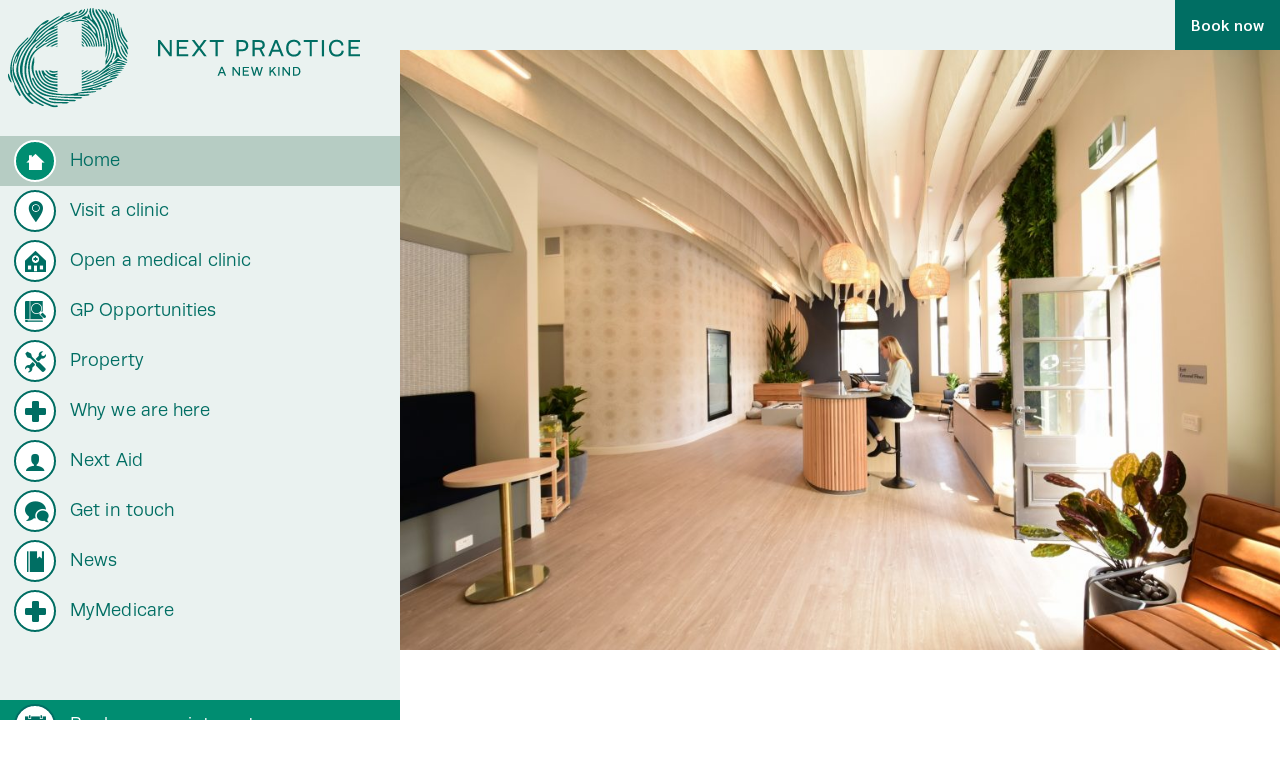

--- FILE ---
content_type: text/html; charset=UTF-8
request_url: https://nextpracticehealth.com/
body_size: 9773
content:
  <!doctype html>
<html class="no-js" lang="">
  <head>
    <meta charset="utf-8">
    <meta name="viewport" content="width=device-width, initial-scale=1">
    <link rel="stylesheet" href="/build/20250715105153/next.css">
    <link rel="apple-touch-icon" sizes="180x180" href="/favicon/apple-touch-icon.png">
<link rel="icon" type="image/png" sizes="32x32" href="/favicon/favicon-32x32.png">
<link rel="icon" type="image/png" sizes="16x16" href="/favicon/favicon-16x16.png">
<link rel="manifest" href="/favicon/site.webmanifest">
<link rel="mask-icon" href="/favicon/safari-pinned-tab.svg" color="#1d241e">
<meta name="msapplication-TileColor" content="#1d241e">
<meta name="theme-color" content="#ffffff">    <!-- HTML5 Shim and Respond.js IE8 support of HTML5 elements and media queries -->
<!-- WARNING: Respond.js doesn't work if you view the page via file:// -->
<!--[if lt IE 9]> <script src="https://oss.maxcdn.com/libs/html5shiv/3.7.2/html5shiv.min.js"></script> <script src="https://oss.maxcdn.com/libs/respond.js/1.4.2/respond.min.js"></script> <![endif]-->    <script type="text/javascript">
  // Craft environment: 'production'
  var env = {
    servicesUrl: 'https://public.services.nextpracticehealth.com/',
    socketUrls: '{"main":"https://public.services.nextpracticehealth.com/","actions":"https://actions.services.nextpracticehealth.com/"}',
    cmsUrl: 'https://website.app.nextpracticehealth.com/',
    eoiFormUrl: 'https://florey-mailchimp.herokuapp.com/eoi',
    ravenUrl: 'https://5651904f6a1e47cc99bddfd0203f6bd6@sentry.io/268048',
    biodigitalKey: '',
    nextEnv: 'production',
    environment: 'production',
    webViewsUri: 'MISSING',
    atlassianServiceDeskKey: 'MISSING',
    helpEmail: 'info@nextpracticehealth.com',
    logosBaseUrl: '',
    imagesBaseUrl: '',
    mockPatientEmail: '',
    mockPatientPhone: '',
    webLinks: true,
    disableCollapse: true,
    appointmentBookingReturnImmediately: true,
    overdueThreshold: 60,
    paydockEnv: 'production',
    paydockPublicKey: 'c5eb5cb186a11a9d0d83d4ef24c0a7e87f7d1764',
    formsUrl: 'https://forms.nextpracticeclinics.com/',
    appStoresLinks: '{"apple": "https://itunes.apple.com/us/app/patientApp/id1406621788", "android": "https://play.google.com/store/apps/details?id=com.nextpracticehealth.patientapp"}',
    hotJarSiteId: '3633000',
  };
</script>
    <script>
    (function(h,o,t,j,a,r){
        h.hj=h.hj||function(){(h.hj.q=h.hj.q||[]).push(arguments)};
        h._hjSettings={hjid:this.env.hotJarSiteId,hjsv:6};
        a=o.getElementsByTagName('head')[0];
        r=o.createElement('script');r.async=1;
        r.src=t+h._hjSettings.hjid+j+h._hjSettings.hjsv;
        a.appendChild(r);
    })(window,document,'https://static.hotjar.com/c/hotjar-','.js?sv=');
</script>    
        <script src="https://unpkg.com/imagesloaded@4/imagesloaded.pkgd.min.js"></script>

        <script src="https://cdnjs.cloudflare.com/ajax/libs/flexibility/2.0.1/flexibility.js" async></script>
        <link rel="stylesheet" href="/build/static/splidejs/splide.min.css">
  <title>Next Practice Medical Centres - Empowering Healthcare</title>
<script>dataLayer = [];
(function(w,d,s,l,i){w[l]=w[l]||[];w[l].push({'gtm.start':
new Date().getTime(),event:'gtm.js'});var f=d.getElementsByTagName(s)[0],
j=d.createElement(s),dl=l!='dataLayer'?'&l='+l:'';j.async=true;j.src=
'https://www.googletagmanager.com/gtm.js?id='+i+dl;f.parentNode.insertBefore(j,f);
})(window,document,'script','dataLayer','GTM-NB2F9DJ');
</script><meta name="generator" content="SEOmatic">
<meta name="description" content="Next Practice is A New Kind of medical centre. A New Kind of experience with A New Kind of technology for patients and doctors. A New Kind of network for clinic owners. Next Practice is A New Kind for all. ​​Welcome to the future of healthcare. Welcome to Next Practice.">
<meta name="referrer" content="no-referrer-when-downgrade">
<meta name="robots" content="all">
<meta content="372417006545912" property="fb:profile_id">
<meta content="en_EN" property="og:locale">
<meta content="Next Practice" property="og:site_name">
<meta content="website" property="og:type">
<meta content="https://nextpracticehealth.com/" property="og:url">
<meta content="Next Practice Medical Centres - Empowering Healthcare" property="og:title">
<meta content="Next Practice is A New Kind of medical centre. A New Kind of experience with A New Kind of technology for patients and doctors. A New Kind of network for clinic owners. Next Practice is A New Kind for all. ​​Welcome to the future of healthcare. Welcome to Next Practice." property="og:description">
<meta content="https://d1qr34qzhiwpdo.cloudfront.net/pages/_1200x630_crop_center-center_82_none/DSC_3202_2021-10-01-073558_xven.JPG?mtime=1633073762" property="og:image">
<meta content="945" property="og:image:width">
<meta content="630" property="og:image:height">
<meta content="Next Practice Health" property="og:image:alt">
<meta content="https://www.instagram.com/nextpractice_au" property="og:see_also">
<meta content="https://www.linkedin.com/company/nextpractice/" property="og:see_also">
<meta content="https://www.facebook.com/nextpracticehealth/" property="og:see_also">
<link href="https://nextpracticehealth.com" rel="canonical">
<link href="https://nextpracticehealth.com" rel="home">
<link type="text/plain" href="https://nextpracticehealth.com/humans.txt" rel="author"></head>
  <body class="webView page-__home__"><noscript><iframe src="https://www.googletagmanager.com/ns.html?id=GTM-NB2F9DJ"
height="0" width="0" style="display:none;visibility:hidden"></iframe></noscript>

    <div class="webView_body">
      <div class="webView_mobileNav">
      <div class="pageNav">
        <div class="pageNav_navContainer">
          <div class="mobileNav">
            <span class="mobileNav_menu">Menu</span>

                                  </div>
        </div>
        <div class="pageNav_booking">
          




  
    




  <a  href="#book"
      class="pageNav_booking_button "
            data-event="book-now" data-instance="mobile-nav">
    Book now   </a>
        </div>
      </div>
    </div>
        
<section class="pageSection -noMargin  -noMargin -asDecoration">
  <div class="pageSection_background" style="background-image:url(https://d1qr34qzhiwpdo.cloudfront.net/pages/_largeHeroHeader/294314/DSC_3202_2021-10-01-073558_xven.jpg)"></div>
  </section>          




  
  
  
<section class="pageSection " id="" style="">
    <div class="pageSection_content">
                <header class="pageSection_header collapsible_open">
        <h2>Welcome to Next Practice</h2>
              </header>
        <div class="collapsible_body">
      <div class="pageSection_body">
                <div>
                    <div class="field-buttonLinks">
                  <div class="field-buttonLinks_link">
            <a href="booking" class="Button -variant-primary -block">Book an appointment</a>
          </div>
                  <div class="field-buttonLinks_link">
            <a href="https://nextpracticehealth.com/open-a-next-practice-medical-centre" class="Button -variant-primary -block">Open a medical clinic</a>
          </div>
              </div>
              </div>
              </div>
    </div>
  </div>
</section>
  





  
  
  
<section class="pageSection " id="" style="">
    <div class="pageSection_content">
        <div class="collapsible_body">
      <div class="pageSection_body">
                <div>
              
    
    
          <div class="row">
        <div class="col-sm-6">
                      <div class="field field-columns1">
              <img class="img-responsive b-lazy" src="[data-uri]" data-src="https://d1qr34qzhiwpdo.cloudfront.net/pages/_halfPage/181119_Next-Practice_Genbiome_28_EDITED-min_2021-10-01-074134_jgsk.jpg" alt="181119 Next Practice Genbiome 28 EDITED min" />
            </div>
                                <div class="field">
              <p><strong>A New Kind of Reimagined Space and Experience​</strong></p>
<p>Imagine walking into a welcoming, modern Living Room instead of a waiting room where you feel like a number. ​</p>
<p>Imagine being greeted by a Patient Advocate instead of a receptionist. Imagine short wait times, zen-like designs, relaxing music, refreshments, iPad check-ins and more. Imagine A New Kind of healthcare.​</p>
<p>Each of our clinics are designed to provoke a calming emotional response. We’ve thought about every element to create a unique experience.</p>
<p> </p>
            </div>
                  </div>
        <div class="col-sm-6">
                      <div class="field field-columns1">
              <img 
                class="img-responsive b-lazy" 
                src="[data-uri]" 
                data-src="https://d1qr34qzhiwpdo.cloudfront.net/pages/_halfPage/181119_Next-Practice_Genbiome_65-min_2021-10-01-074231_ljru.jpg" 
                alt="181119 Next Practice Genbiome 65 min" />
            </div>
                                <div class="field">
              <p><strong>A New Kind of Powerful Technology​</strong></p>
<p>Your journey starts with the click of a button -convenient booking online or via our App.</p>
<p>Put your healthcare back into your hands - book and manage appointments, review prescriptions, set reminders for medication, track your health progress, view educational articles from your doctor and more…</p>
<p>Technology is the foundation of everything we have built. Our mission is to continually innovate to make your healthcare journey simpler and more convenient.</p>
<p> </p>
            </div>
                  </div>
      </div>
    
          </div>
              </div>
    </div>
  </div>
</section>
  




  
  
  
<section class="pageSection " id="" style="">
    <div class="pageSection_content">
        <div class="collapsible_body">
      <div class="pageSection_body">
                <div>
                    <div class="field-buttonLinks">
                  <div class="field-buttonLinks_link">
            <a href="booking" class="Button -variant-primary -block">Book an appointment</a>
          </div>
                  <div class="field-buttonLinks_link">
            <a href="open-a-next-practice-medical-centre" class="Button -variant-primary -block">Open a Next Practice medical centre</a>
          </div>
              </div>
              </div>
              </div>
    </div>
  </div>
</section>
  




  
  
  
<section class="pageSection " id="" style="">
    <div class="pageSection_content">
                <header class="pageSection_header collapsible_open">
        <h2>Our mission, put simply, is to provide the best General Practice experience on the planet Earth!</h2>
              </header>
        <div class="collapsible_body">
      <div class="pageSection_body">
                <div>
                    <div class="dotPoints">
                  <div class="dotPoint">
            <span class="dotPoint_icon icon icon-plant"></span>
            <div class="dotPoint_body">
              <h3>Short wait times, zen-like designs, relaxing music and refreshments</h3>
              <p></p>
            </div>
          </div>
                  <div class="dotPoint">
            <span class="dotPoint_icon icon icon-technology"></span>
            <div class="dotPoint_body">
              <h3>Easy to book online or via the Next Practice App</h3>
              <p></p>
            </div>
          </div>
                  <div class="dotPoint">
            <span class="dotPoint_icon icon icon-ipad-2"></span>
            <div class="dotPoint_body">
              <h3>Ditch the clipboard and check-in on an iPad. Never fill in the same information twice</h3>
              <p></p>
            </div>
          </div>
                  <div class="dotPoint">
            <span class="dotPoint_icon icon icon-advocate"></span>
            <div class="dotPoint_body">
              <h3>One-touch Telehealth available via phone or video</h3>
              <p></p>
            </div>
          </div>
                  <div class="dotPoint">
            <span class="dotPoint_icon icon icon-lotus"></span>
            <div class="dotPoint_body">
              <h3>We’re there for you when you are unwell, and to maintain your health and wellbeing</h3>
              <p></p>
            </div>
          </div>
                  <div class="dotPoint">
            <span class="dotPoint_icon icon icon-about-us"></span>
            <div class="dotPoint_body">
              <h3>A network of like-minded doctors who want to change the future of healthcare</h3>
              <p></p>
            </div>
          </div>
              </div>
              </div>
              </div>
    </div>
  </div>
</section>
  




  
  
  
<section class="pageSection " id="" style="">
    <div class="pageSection_content">
        <div class="collapsible_body">
      <div class="pageSection_body">
                <div>
                    <div class="field-buttonLinks">
                  <div class="field-buttonLinks_link">
            <a href="booking" class="Button -variant-primary -block">Book an appointment</a>
          </div>
                  <div class="field-buttonLinks_link">
            <a href="open-a-next-practice-medical-centre" class="Button -variant-primary -block">Open a Next Practice medical centre</a>
          </div>
              </div>
              </div>
              </div>
    </div>
  </div>
</section>
  




  
  
  
<section class="pageSection " id="" style="">
    <div class="pageSection_content">
                <header class="pageSection_header collapsible_open">
        <h2>The Next Practice App</h2>
              </header>
        <div class="collapsible_body">
      <div class="pageSection_body">
                <div>
              <div class="service">
      <div class="service_body">
        <div class="service_description">
          <p>Available on both <a href="https://apps.apple.com/us/app/next-practice/id1406621788">Apple AppStore</a> and <a href="https://play.google.com/store/apps/details?id=com.nextpracticehealth.patientapp&amp;hl=en_CA">Google Play Store</a>.<br /></p>
        </div>
              </div>
      <div class="service_decoration_wrapper">
                  <div class="service_decoration -full-width" style="background-image: url('https://d1qr34qzhiwpdo.cloudfront.net/Resources.jpg')"></div>
                          <div class="service_benefits">
            <div class="service_benefits_body">
                              <div class="service_benefit -lead -row">
                  <div class="service_benefit_decoration">
                    <span class="icon icon-appointments"></span>
                  </div>
                  <div class="service_benefit_body">
                    <label>Book and manage appointments</label>
                  </div>
                </div>
                              <div class="service_benefit -lead -row">
                  <div class="service_benefit_decoration">
                    <span class="icon icon-education"></span>
                  </div>
                  <div class="service_benefit_body">
                    <label>Read helpful articles from your doctor</label>
                  </div>
                </div>
                              <div class="service_benefit -lead -row">
                  <div class="service_benefit_decoration">
                    <span class="icon icon-metrics"></span>
                  </div>
                  <div class="service_benefit_body">
                    <label>Access your medical summary and doctors/referral letters</label>
                  </div>
                </div>
                              <div class="service_benefit -lead -row">
                  <div class="service_benefit_decoration">
                    <span class="icon icon-notification"></span>
                  </div>
                  <div class="service_benefit_body">
                    <label>View medications and set reminders</label>
                  </div>
                </div>
                              <div class="service_benefit -lead -row">
                  <div class="service_benefit_decoration">
                    <span class="icon icon-lotus"></span>
                  </div>
                  <div class="service_benefit_body">
                    <label>Manage payments and review invoices</label>
                  </div>
                </div>
                          </div>
          </div>
              </div>
    </div>
          </div>
              </div>
    </div>
  </div>
</section>

  





  
  
  
<section class="pageSection " id="" style="">
    <div class="pageSection_content">
        <div class="collapsible_body">
      <div class="pageSection_body">
                <div>
                    <div class="field field-columns1">
        <img class="b-lazy" 
          src="[data-uri]" 
          data-src="https://d1qr34qzhiwpdo.cloudfront.net/QR-code.png" 
          alt="">
      </div>
    
    
    
    
          </div>
              </div>
    </div>
  </div>
</section>
  





  
  
  
<section class="pageSection " id="" style="">
    <div class="pageSection_content">
                <header class="pageSection_header collapsible_open">
        <h2>Latest Next News</h2>
              </header>
        <div class="collapsible_body">
      <div class="pageSection_body">
                <div>
              
    
    
          <div class="row">
        <div class="col-sm-6">
                      <div class="field field-columns1">
              <img class="img-responsive b-lazy" src="[data-uri]" data-src="https://d1qr34qzhiwpdo.cloudfront.net/pages/_halfPage/758719/95a0e049-7bfb-9516-a60d-fbc99086eed2_2022-11-15-042145_pdyh_2023-02-24-044921_ffqg.jpg" alt="95a0e049 7bfb 9516 a60d fbc99086eed2 2022 11 15 042145 pdyh" />
            </div>
                                <div class="field">
              <p><strong><strong>Next Practice announced #2 in Health Innovation by AFR<br /></strong></strong></p>
<p><span dir="ltr">We are grateful to have been recognised for our innovation in healthcare by The Australian Financial Review. <a href="https://nextpracticehealth.com/articles/the-australian-financial-review-annouces-next-practice-2-in-health-innovation" target="_blank" rel="noreferrer noopener">Read more </a>about our innovation or read the full AFR article</span><span dir="ltr"></span> <a href="https://www.afr.com/work-and-careers/management/vaccine-for-covid-mutants-steals-the-limelight-for-health-innovation-20221007-p5bnw6" target="_blank" rel="noreferrer noopener">here</a>.</p>
            </div>
                  </div>
        <div class="col-sm-6">
                      <div class="field field-columns1">
              <img 
                class="img-responsive b-lazy" 
                src="[data-uri]" 
                data-src="https://d1qr34qzhiwpdo.cloudfront.net/pages/_halfPage/758720/581d8ec4-5a6f-e95e-fc87-b418e44eaee7.jpg" 
                alt="581d8ec4 5a6f e95e fc87 b418e44eaee7" />
            </div>
                                <div class="field">
              <p><strong><strong><strong>Doctors opening their own medical clinic - where to start?</strong></strong></strong></p>
<p>Take a look at the overall process to open and own your own medical clinic. Starting with researching local suburb demographics and competitors, then site search and leasing... <a href="https://nextpracticehealth.com/articles/how-to-open-a-medical-clinic-with-next-practice" target="_blank" rel="noreferrer noopener"></a><a href="https://nextpracticehealth.com/articles/how-to-open-a-medical-clinic-with-next-practice" target="_blank" rel="noreferrer noopener">Read more on our blog.</a></p>
            </div>
                  </div>
      </div>
    
          </div>
              </div>
    </div>
  </div>
</section>
      





  
  
  
<section class="pageSection " id="" style="">
    <div class="pageSection_content">
        <div class="collapsible_body">
      <div class="pageSection_body">
                <div>
                    <div class="field field-columns1">
        <img class="b-lazy" 
          src="[data-uri]" 
          data-src="https://d1qr34qzhiwpdo.cloudfront.net/Image-Tile_2023-11-20-224352_xwww.png" 
          alt="">
      </div>
    
    
    
    
          </div>
              </div>
    </div>
  </div>
</section>
              <footer class="siteFooter">
  <div class="row">
    <div class="col-sm-4">
      <div class="siteFooter_address">
        
      </div>
    </div>
    <div class="col-sm-4">
            <div class="siteFooter_copyright">
        © Next Practice 2026
      </div>
    </div>
    <div class="col-sm-4">
      <ul class="siteFooter_legals">
                  <li>
            <a href="https://nextpracticehealth.com/legals/privacy-policy">Privacy Policy</a>
          </li>
                  <li>
            <a href="https://nextpracticehealth.com/legals/disclaimer">Website Disclaimer</a>
          </li>
                  <li>
            <a href="https://nextpracticehealth.com/legals/terms-and-conditions">Consent and T&amp;Cs</a>
          </li>
              </ul>
    </div>
  </div>
</footer>
          </div>

        <div class="webView_desktopNav">
      <div class="sideNav -open" forceOpen>
                  <div class="sideNav_menu">
                                  </div>
                <nav class="sideNav_nav">
          <div class="inner">
            <div class="sideNav_brand">
              <img
                class="staticLogo -responsive"
                src="https://d1qr34qzhiwpdo.cloudfront.net/branding/V3-logo-landscape-nav.svg"
                alt="Next Practice logo" />
            </div>
            <ul class="stackedSiteItems">
                                                                  
      
              <li>
          <a href="javascript:void(0)"
              class="sideNavRow -active ">
            <div class="sideNavRow_lead">
              <span class="icon circularIcon icon-home -color-primary -color-active"></span>
            </div>
            Home
          </a>
        </li>
                                                                            
      
              <li>
          <a href="https://nextpracticehealth.com/locations"
              class="sideNavRow  ">
            <div class="sideNavRow_lead">
              <span class="icon circularIcon icon-location-solid -color-primary "></span>
            </div>
            Visit a clinic
          </a>
        </li>
                                                                            
      
              <li>
          <a href="https://nextpracticehealth.com/open-a-next-practice-medical-centre"
              class="sideNavRow  ">
            <div class="sideNavRow_lead">
              <span class="icon circularIcon icon-clinics -color-primary "></span>
            </div>
            Open a medical clinic
          </a>
        </li>
                                                                            
      
              <li>
          <a href="https://nextpracticehealth.com/gp-opportunities"
              class="sideNavRow  ">
            <div class="sideNavRow_lead">
              <span class="icon circularIcon icon-education-topics-solid -color-primary "></span>
            </div>
            GP Opportunities
          </a>
        </li>
                                                                            
      
              <li>
          <a href="https://nextpracticehealth.com/leasing-and-commercial"
              class="sideNavRow  ">
            <div class="sideNavRow_lead">
              <span class="icon circularIcon icon-tools-solid -color-primary "></span>
            </div>
            Property
          </a>
        </li>
                                                                            
      
              <li>
          <a href="https://nextpracticehealth.com/why-we-are-here"
              class="sideNavRow  ">
            <div class="sideNavRow_lead">
              <span class="icon circularIcon icon-florey-plus -color-primary "></span>
            </div>
            Why we are here
          </a>
        </li>
                                                                            
      
              <li>
          <a href="https://nextpracticehealth.com/next-aid"
              class="sideNavRow  ">
            <div class="sideNavRow_lead">
              <span class="icon circularIcon icon-manage -color-primary "></span>
            </div>
            Next Aid
          </a>
        </li>
                                                                            
      
              <li>
          <a href="https://nextpracticehealth.com/contact-us"
              class="sideNavRow  ">
            <div class="sideNavRow_lead">
              <span class="icon circularIcon icon-talk -color-primary "></span>
            </div>
            Get in touch
          </a>
        </li>
                                                                            
      
              <li>
          <a href="https://nextpracticehealth.com/articles"
              class="sideNavRow  ">
            <div class="sideNavRow_lead">
              <span class="icon circularIcon icon-resources -color-primary "></span>
            </div>
            News
          </a>
        </li>
                                                                            
      
              <li>
          <a href="https://nextpracticehealth.com/mymedicare-national"
              class="sideNavRow  ">
            <div class="sideNavRow_lead">
              <span class="icon circularIcon icon-florey-plus -color-primary "></span>
            </div>
            MyMedicare
          </a>
        </li>
                                                                            
      
              <li>
          <a href="https://nextpracticehealth.com/booking"
              class="sideNavRow  bookingBtn">
            <div class="sideNavRow_lead">
              <span class="icon circularIcon icon-appointments-solid -color-primary "></span>
            </div>
            Book an appointment
          </a>
        </li>
                                                                            
      
              <li>
          <a href="https://nextpracticehealth.com/patient-portal"
              class="sideNavRow  ">
            <div class="sideNavRow_lead">
              <span class="icon circularIcon icon-manage -color-primary "></span>
            </div>
            Patient login
          </a>
        </li>
            </ul>
          </div>
        </nav>
      </div>
    </div>

    <div id="outdated"></div>
<link rel="stylesheet" href="/build/static/outdatedbrowser/outdatedbrowser.min.css">
<script src="/build/static/outdatedbrowser/outdatedbrowser.min.js"></script>
<script>
  // Plain Javascript
  //event listener: DOM ready
  function addLoadEvent(func) {
    var oldonload = window.onload;
    if (typeof window.onload != 'function') {
      window.onload = func;
    } else {
      window.onload = function() {
        if (oldonload) {
          oldonload();
        }
        func();
      }
    }
  }
  //call plugin function after DOM ready
  addLoadEvent(function() {
    outdatedBrowser({
      bgColor: '#f25648',
      color: '#ffffff',
      lowerThan: "IE11",
      languagePath: '/build/static/outdatedbrowser/lang/en.html'
    })
  });
</script>    <!-- width: inherit avoids it defaulting to a blank square when using the placeholder image -->
	<script>
/*!
  hey, [be]Lazy.js - v1.8.2 - 2016.10.25
  A fast, small and dependency free lazy load script (https://github.com/dinbror/blazy)
  (c) Bjoern Klinggaard - @bklinggaard - http://dinbror.dk/blazy
*/
  (function(q,m){"function"===typeof define&&define.amd?define(m):"object"===typeof exports?module.exports=m():q.Blazy=m()})(this,function(){function q(b){var c=b._util;c.elements=E(b.options);c.count=c.elements.length;c.destroyed&&(c.destroyed=!1,b.options.container&&l(b.options.container,function(a){n(a,"scroll",c.validateT)}),n(window,"resize",c.saveViewportOffsetT),n(window,"resize",c.validateT),n(window,"scroll",c.validateT));m(b)}function m(b){for(var c=b._util,a=0;a<c.count;a++){var d=c.elements[a],e;a:{var g=d;e=b.options;var p=g.getBoundingClientRect();if(e.container&&y&&(g=g.closest(e.containerClass))){g=g.getBoundingClientRect();e=r(g,f)?r(p,{top:g.top-e.offset,right:g.right+e.offset,bottom:g.bottom+e.offset,left:g.left-e.offset}):!1;break a}e=r(p,f)}if(e||t(d,b.options.successClass))b.load(d),c.elements.splice(a,1),c.count--,a--}0===c.count&&b.destroy()}function r(b,c){return b.right>=c.left&&b.bottom>=c.top&&b.left<=c.right&&b.top<=c.bottom}function z(b,c,a){if(!t(b,a.successClass)&&(c||a.loadInvisible||0<b.offsetWidth&&0<b.offsetHeight))if(c=b.getAttribute(u)||b.getAttribute(a.src)){c=c.split(a.separator);var d=c[A&&1<c.length?1:0],e=b.getAttribute(a.srcset),g="img"===b.nodeName.toLowerCase(),p=(c=b.parentNode)&&"picture"===c.nodeName.toLowerCase();if(g||void 0===b.src){var h=new Image,w=function(){a.error&&a.error(b,"invalid");v(b,a.errorClass);k(h,"error",w);k(h,"load",f)},f=function(){g?p||B(b,d,e):b.style.backgroundImage='url("'+d+'")';x(b,a);k(h,"load",f);k(h,"error",w)};p&&(h=b,l(c.getElementsByTagName("source"),function(b){var c=a.srcset,e=b.getAttribute(c);e&&(b.setAttribute("srcset",e),b.removeAttribute(c))}));n(h,"error",w);n(h,"load",f);B(h,d,e)}else b.src=d,x(b,a)}else"video"===b.nodeName.toLowerCase()?(l(b.getElementsByTagName("source"),function(b){var c=a.src,e=b.getAttribute(c);e&&(b.setAttribute("src",e),b.removeAttribute(c))}),b.load(),x(b,a)):(a.error&&a.error(b,"missing"),v(b,a.errorClass))}function x(b,c){v(b,c.successClass);c.success&&c.success(b);b.removeAttribute(c.src);b.removeAttribute(c.srcset);l(c.breakpoints,function(a){b.removeAttribute(a.src)})}function B(b,c,a){a&&b.setAttribute("srcset",a);b.src=c}function t(b,c){return-1!==(" "+b.className+" ").indexOf(" "+c+" ")}function v(b,c){t(b,c)||(b.className+=" "+c)}function E(b){var c=[];b=b.root.querySelectorAll(b.selector);for(var a=b.length;a--;c.unshift(b[a]));return c}function C(b){f.bottom=(window.innerHeight||document.documentElement.clientHeight)+b;f.right=(window.innerWidth||document.documentElement.clientWidth)+b}function n(b,c,a){b.attachEvent?b.attachEvent&&b.attachEvent("on"+c,a):b.addEventListener(c,a,{capture:!1,passive:!0})}function k(b,c,a){b.detachEvent?b.detachEvent&&b.detachEvent("on"+c,a):b.removeEventListener(c,a,{capture:!1,passive:!0})}function l(b,c){if(b&&c)for(var a=b.length,d=0;d<a&&!1!==c(b[d],d);d++);}function D(b,c,a){var d=0;return function(){var e=+new Date;e-d<c||(d=e,b.apply(a,arguments))}}var u,f,A,y;return function(b){if(!document.querySelectorAll){var c=document.createStyleSheet();document.querySelectorAll=function(a,b,d,h,f){f=document.all;b=[];a=a.replace(/\[for\b/gi,"[htmlFor").split(",");for(d=a.length;d--;){c.addRule(a[d],"k:v");for(h=f.length;h--;)f[h].currentStyle.k&&b.push(f[h]);c.removeRule(0)}return b}}var a=this,d=a._util={};d.elements=[];d.destroyed=!0;a.options=b||{};a.options.error=a.options.error||!1;a.options.offset=a.options.offset||100;a.options.root=a.options.root||document;a.options.success=a.options.success||!1;a.options.selector=a.options.selector||".b-lazy";a.options.separator=a.options.separator||"|";a.options.containerClass=a.options.container;a.options.container=a.options.containerClass?document.querySelectorAll(a.options.containerClass):!1;a.options.errorClass=a.options.errorClass||"b-error";a.options.breakpoints=a.options.breakpoints||!1;a.options.loadInvisible=a.options.loadInvisible||!1;a.options.successClass=a.options.successClass||"b-loaded";a.options.validateDelay=a.options.validateDelay||25;a.options.saveViewportOffsetDelay=a.options.saveViewportOffsetDelay||50;a.options.srcset=a.options.srcset||"data-srcset";a.options.src=u=a.options.src||"data-src";y=Element.prototype.closest;A=1<window.devicePixelRatio;f={};f.top=0-a.options.offset;f.left=0-a.options.offset;a.revalidate=function(){q(a)};a.load=function(a,b){var c=this.options;void 0===a.length?z(a,b,c):l(a,function(a){z(a,b,c)})};a.destroy=function(){var a=this._util;this.options.container&&l(this.options.container,function(b){k(b,"scroll",a.validateT)});k(window,"scroll",a.validateT);k(window,"resize",a.validateT);k(window,"resize",a.saveViewportOffsetT);a.count=0;a.elements.length=0;a.destroyed=!0};d.validateT=D(function(){m(a)},a.options.validateDelay,a);d.saveViewportOffsetT=D(function(){C(a.options.offset)},a.options.saveViewportOffsetDelay,a);C(a.options.offset);l(a.options.breakpoints,function(a){if(a.width>=window.screen.width)return u=a.src,!1});setTimeout(function(){q(a)})}});

document.addEventListener('DOMContentLoaded', function () {
new Blazy({root: document.body, loadInvisible: true});
}, false);

</script>
    <!-- Root element of PhotoSwipe. Must have class pswp. -->
<div class="pswp" tabindex="-1" role="dialog" aria-hidden="true">

  <!-- Background of PhotoSwipe. 
     It's a separate element as animating opacity is faster than rgba(). -->
  <div class="pswp__bg"></div>

  <!-- Slides wrapper with overflow:hidden. -->
  <div class="pswp__scroll-wrap">

    <!-- Container that holds slides. 
      PhotoSwipe keeps only 3 of them in the DOM to save memory.
      Don't modify these 3 pswp__item elements, data is added later on. -->
    <div class="pswp__container">
      <div class="pswp__item"></div>
      <div class="pswp__item"></div>
      <div class="pswp__item"></div>
    </div>

    <!-- Default (PhotoSwipeUI_Default) interface on top of sliding area. Can be changed. -->
    <div class="pswp__ui pswp__ui--hidden">

      <div class="pswp__top-bar">

        <!--  Controls are self-explanatory. Order can be changed. -->

        <div class="pswp__counter"></div>

        <button class="pswp__button pswp__button--close" title="Close (Esc)"></button>

        <button class="pswp__button pswp__button--share" title="Share"></button>

        <button class="pswp__button pswp__button--fs" title="Toggle fullscreen"></button>

        <button class="pswp__button pswp__button--zoom" title="Zoom in/out"></button>

        <!-- Preloader demo https://codepen.io/dimsemenov/pen/yyBWoR -->
        <!-- element will get class pswp__preloader--active when preloader is running -->
        <div class="pswp__preloader">
          <div class="pswp__preloader__icn">
            <div class="pswp__preloader__cut">
            <div class="pswp__preloader__donut"></div>
            </div>
          </div>
        </div>
      </div>

      <div class="pswp__share-modal pswp__share-modal--hidden pswp__single-tap">
        <div class="pswp__share-tooltip"></div> 
      </div>

      <button class="pswp__button pswp__button--arrow--left" title="Previous (arrow left)">
      </button>

      <button class="pswp__button pswp__button--arrow--right" title="Next (arrow right)">
      </button>

      <div class="pswp__caption">
        <div class="pswp__caption__center"></div>
      </div>

    </div>

  </div>

</div>    <div
  data-component="PopoverBookingWidget"
  data-hash="book"
    ></div>

    <script
      async
      type="text/javascript"
      src="/build/20250715105153/next.js"></script>

    <script src="https://kit.fontawesome.com/c58b633bc3.js" crossorigin="anonymous"></script>

        <link rel="stylesheet" href="/build/static/photoswipe/photoswipe.css">
    <link rel="stylesheet" href="/build/static/photoswipe/default-skin/default-skin.css">

        <link type="text/css" rel="stylesheet" href="/build/static/lightgallery/css/lightgallery-bundle.css" />
    <script type="text/javascript" src="/build/static/lightgallery/lightgallery.min.js"></script>
    <script type="text/javascript" src="/build/static/lightgallery/plugins/thumbnail/lg-thumbnail.min.js"></script>
    <script type="text/javascript" src="/build/static/lightgallery/plugins/zoom/lg-zoom.min.js"></script>
  <script type="application/ld+json">{"@context":"http://schema.org","@graph":[{"@type":"MedicalOrganization","description":"Next Practice is A New Kind of medical centre. A New Kind of experience with A New Kind of technology for patients and doctors. A New Kind of network for clinic owners. Next Practice is A New Kind for all. ​​Welcome to the future of healthcare. Welcome to Next Practice.","image":{"@type":"ImageObject","url":"https://d1qr34qzhiwpdo.cloudfront.net/pages/_1200x630_crop_center-center_82_none/DSC_3202_2021-10-01-073558_xven.JPG?mtime=1633073762"},"mainEntityOfPage":"https://nextpracticehealth.com/","name":"Next Practice Medical Centres - Empowering Healthcare","url":"https://nextpracticehealth.com"},{"@id":"https://nextpracticehealth.com/#identity","@type":"MedicalOrganization","address":{"@type":"PostalAddress","addressCountry":"AU","addressLocality":"Sydney","addressRegion":"NSW","postalCode":"2000","streetAddress":"Level 11, 1 Macquarie Place"},"alternateName":"Next","description":"A new kind of care for the future. We’re breaking from convention to create the most advanced Doctor’s clinic on the planet.","email":"info@nextpracticehealth.com","founder":"Dr Sam Prince","foundingDate":"2017","foundingLocation":"Sydney","image":{"@type":"ImageObject","height":"1222","url":"https://d1qr34qzhiwpdo.cloudfront.net/2018_NEXT-PRACTICE-LOGO_CMYK.jpg","width":"1145"},"logo":{"@type":"ImageObject","height":"60","url":"https://d1qr34qzhiwpdo.cloudfront.net/_600x60_fit_center-center_82_none/4701/2018_NEXT-PRACTICE-LOGO_CMYK.png?mtime=1540368587","width":"56"},"name":"Next Practice","sameAs":["https://www.facebook.com/nextpracticehealth/","https://www.linkedin.com/company/nextpractice/","https://www.instagram.com/nextpractice_au"],"url":"https://nextpracticehealth.com"},{"@id":"https://nextpracticehealth.com/#creator","@type":"LocalBusiness","address":{"@type":"PostalAddress","addressCountry":"AU","addressLocality":"Sydney","addressRegion":"NSW","postalCode":"2000","streetAddress":"Level 11, 1 Macquarie Place"},"alternateName":"Next","description":"A new kind of care for the future. We’re breaking from convention to create the most advanced Doctor’s clinic on the planet.","email":"info@nextpracticehealth.com","founder":"Dr Sam Prince","foundingDate":"2017","foundingLocation":"Sydney","geo":{"@type":"GeoCoordinates","latitude":"-33.86194271221181","longitude":"151.20983854290543"},"image":{"@type":"ImageObject","height":"1222","url":"https://d1qr34qzhiwpdo.cloudfront.net/2018_NEXT-PRACTICE-LOGO_CMYK.jpg","width":"1145"},"logo":{"@type":"ImageObject","height":"60","url":"https://d1qr34qzhiwpdo.cloudfront.net/_600x60_fit_center-center_82_none/4701/2018_NEXT-PRACTICE-LOGO_CMYK.png?mtime=1540368587","width":"56"},"name":"Next Practice","priceRange":"$","url":"https://nextpracticehealth.com"},{"@type":"BreadcrumbList","description":"Breadcrumbs list","itemListElement":[{"@type":"ListItem","item":"https://nextpracticehealth.com","name":"Home","position":1}],"name":"Breadcrumbs"}]}</script><script>(function(){function c(){var b=a.contentDocument||a.contentWindow.document;if(b){var d=b.createElement('script');d.innerHTML="window.__CF$cv$params={r:'9bf073122bffeb0b',t:'MTc2ODU5NjI1Mg=='};var a=document.createElement('script');a.src='/cdn-cgi/challenge-platform/scripts/jsd/main.js';document.getElementsByTagName('head')[0].appendChild(a);";b.getElementsByTagName('head')[0].appendChild(d)}}if(document.body){var a=document.createElement('iframe');a.height=1;a.width=1;a.style.position='absolute';a.style.top=0;a.style.left=0;a.style.border='none';a.style.visibility='hidden';document.body.appendChild(a);if('loading'!==document.readyState)c();else if(window.addEventListener)document.addEventListener('DOMContentLoaded',c);else{var e=document.onreadystatechange||function(){};document.onreadystatechange=function(b){e(b);'loading'!==document.readyState&&(document.onreadystatechange=e,c())}}}})();</script><script defer src="https://static.cloudflareinsights.com/beacon.min.js/vcd15cbe7772f49c399c6a5babf22c1241717689176015" integrity="sha512-ZpsOmlRQV6y907TI0dKBHq9Md29nnaEIPlkf84rnaERnq6zvWvPUqr2ft8M1aS28oN72PdrCzSjY4U6VaAw1EQ==" data-cf-beacon='{"version":"2024.11.0","token":"4b9224ca7bc046b488fa4c6ba12ee5de","server_timing":{"name":{"cfCacheStatus":true,"cfEdge":true,"cfExtPri":true,"cfL4":true,"cfOrigin":true,"cfSpeedBrain":true},"location_startswith":null}}' crossorigin="anonymous"></script>
</body>
</html>


--- FILE ---
content_type: text/css
request_url: https://nextpracticehealth.com/build/20250715105153/next.css
body_size: 23573
content:
@import url("https://use.typekit.net/dqf6jjr.css");
.Button {
  text-transform: none;
  font-family: "button", sans-serif;
  font-weight: 600;
  text-align: center;
  letter-spacing: 0.1px;
  outline: none;
  line-height: 1;
  letter-spacing: 0.1px;
  border-radius: 0.5em;
  box-shadow: none;
  transition: color 0.5s, box-shadow 0.5s, background-position 0.5s, border-color 0.5s, background-color 0.5s;
  display: inline-block;
  text-decoration: none;
  overflow: hidden;
  position: relative;
  vertical-align: middle;
  box-sizing: border-box;
}

.Button {
  text-transform: none;
  font-family: "button", sans-serif;
  font-weight: 600;
  text-align: center;
  letter-spacing: 0.1px;
  outline: none;
  line-height: 1;
  letter-spacing: 0.1px;
  border-radius: 0.5em;
  box-shadow: none;
  transition: color 0.5s, box-shadow 0.5s, background-position 0.5s, border-color 0.5s, background-color 0.5s;
  display: inline-block;
  text-decoration: none;
  overflow: hidden;
  position: relative;
  vertical-align: middle;
  box-sizing: border-box;
}

* {
  box-sizing: border-box;
}

body,
html {
  height: 100%;
  padding: 0;
  margin: 0;
  -webkit-font-smoothing: antialiased;
}

body,
div[class^=rsg--preview-] {
  font-family: "runda", sans-serif;
  font-weight: normal;
  line-height: 1.4;
  letter-spacing: 0.1px;
  color: rgb(35, 32, 33);
  background-color: #fff;
}

body,
div[class^=rsg--preview-],
p {
  font-size: 16px;
}
@media (max-width: 1023px) {
  body,
div[class^=rsg--preview-],
p {
    font-size: 14.4px;
  }
}
@media (max-width: 767px) {
  body,
div[class^=rsg--preview-],
p {
    font-size: 12.8px;
  }
}

small {
  font-size: 80%;
}

table {
  width: 100%;
}

header p {
  margin-bottom: 8px;
  color: rgb(200, 200, 200);
}
header.-center {
  text-align: center;
}

figure {
  margin: 0;
}

a {
  color: rgb(0, 110, 99);
  text-decoration: none;
}
a h1, a .h1,
a h2,
a .h2,
a h3,
a .h3,
a h4,
a .h4,
a h5,
a h6 {
  color: rgb(0, 110, 99);
}
a:visited {
  color: rgb(0, 141, 113);
}
a.btn:not(.-secondary):visited {
  color: white;
}

fieldset {
  border: none;
  padding: 0;
  margin: 0 0 24px 0;
}

form {
  margin: 24px 0;
}

label {
  font-weight: normal;
  color: rgb(0, 110, 99);
  font-family: "runda", sans-serif;
  padding: 0;
  margin: 0;
}

p {
  margin: 0;
  word-spacing: 1px;
}

h1 + p,
.h1 + p,
h2 + p,
.h2 + p,
h3 + p,
.h3 + p,
h4 + p,
.h4 + p,
h5 + p,
h6 + p {
  margin-top: 19.2px;
}

h1 + hr, .h1 + hr,
h2 + hr,
.h2 + hr,
h3 + hr,
.h3 + hr,
h4 + hr,
.h4 + hr,
h5 + hr,
h6 + hr {
  display: inline-block;
  width: 100px;
  height: 3px;
  background-color: rgb(0, 141, 113);
  margin-top: 16px;
  position: absolute;
  border: 0;
}

h1,
.h1,
h2,
.h2,
h3,
.h3,
h4,
.h4,
h5,
h6 {
  font-family: "runda", sans-serif;
  color: rgb(0, 110, 99);
  line-height: 1.1;
  font-weight: normal;
  margin: 0;
}
h1.-sub,
.-sub.h1,
h2.-sub,
.-sub.h2,
h3.-sub,
.-sub.h3,
h4.-sub,
.-sub.h4,
h5.-sub,
h6.-sub {
  color: rgb(0, 141, 113);
  letter-spacing: 0.005em;
  text-transform: uppercase;
  font-weight: light;
}

h1 + h2, h1 + .h2, .h1 + h2, .h1 + .h2,
h2 + h3,
h2 + .h3,
.h2 + h3,
.h2 + .h3,
h3 + h4,
h3 + .h4,
.h3 + h4,
.h3 + .h4,
h4 + h5,
.h4 + h5,
h5 + h6 {
  margin-top: 8px;
}

h1, .h1 {
  font-size: 3.1em;
  letter-spacing: 0.2px;
}
h1.-sub, .-sub.h1 {
  font-size: 2.48em;
}

h2, .h2 {
  font-size: 2.3em;
  letter-spacing: 0.2px;
}
h2.-sub, .-sub.h2 {
  font-size: 1.84em;
}

h3, .h3 {
  font-size: 1.8em;
  letter-spacing: 0.1px;
}
h3.-sub, .-sub.h3 {
  font-size: 1.44em;
}

h4, .h4 {
  font-size: 1.3em;
  letter-spacing: 0.1px;
}
h4.-sub, .-sub.h4 {
  font-size: 1.04em;
}

h5 {
  font-size: 1em;
  letter-spacing: 0.1px;
}
h5.-sub {
  font-size: 0.8em;
}

h6 {
  font-size: 0.75em;
  line-height: 1.4;
  letter-spacing: 0.1px;
}
h6.-sub {
  font-size: 0.6em;
}

textarea {
  line-height: 1.5em;
}

@keyframes fadeIn {
  0% {
    opacity: 0;
  }
  100% {
    opacity: 1;
  }
}
@keyframes fade-in-delayed {
  0% {
    opacity: 0;
  }
  70% {
    opacity: 0;
  }
  100% {
    opacity: 1;
  }
}
@keyframes spinFullCircle {
  to {
    transform: rotate(360deg);
  }
}
@keyframes pulse {
  0% {
    transform: scale(1);
    opacity: 1;
  }
  50% {
    transform: scale(0.95);
    opacity: 0.6;
  }
  100% {
    transform: scale(1);
    opacity: 1;
  }
}
@keyframes bounce {
  0% {
    top: 0px;
  }
  50% {
    top: 4px;
  }
  100% {
    top: 0px;
  }
}
.Button {
  text-transform: none;
  font-family: "button", sans-serif;
  font-weight: 600;
  text-align: center;
  letter-spacing: 0.1px;
  outline: none;
  line-height: 1;
  letter-spacing: 0.1px;
  border-radius: 0.5em;
  box-shadow: none;
  transition: color 0.5s, box-shadow 0.5s, background-position 0.5s, border-color 0.5s, background-color 0.5s;
  display: inline-block;
  text-decoration: none;
  overflow: hidden;
  position: relative;
  vertical-align: middle;
  box-sizing: border-box;
}

@font-face {
  src: url("/build/static/fonts/next/Sarabun-Semibold.woff2") format("woff2"), url("/build/static/fonts/next/Sarabun-Semibold.woff") format("woff");
  font-family: "button";
  font-weight: 600;
  font-style: normal;
}
.Button {
  text-transform: none;
  font-family: "button", sans-serif;
  font-weight: 600;
  text-align: center;
  letter-spacing: 0.1px;
  outline: none;
  line-height: 1;
  letter-spacing: 0.1px;
  border-radius: 0.5em;
  box-shadow: none;
  transition: color 0.5s, box-shadow 0.5s, background-position 0.5s, border-color 0.5s, background-color 0.5s;
  display: inline-block;
  text-decoration: none;
  overflow: hidden;
  position: relative;
  vertical-align: middle;
  box-sizing: border-box;
}

/**
 * To be copied from the variables file produced by Icomoon.
 *
 * To create the icon set:
 *
 * FIND: \$icon-([\w-]+): "([^"]+)";
 * REPLACE: icon-$1: $icon-$1,
 */
.Button {
  text-transform: none;
  font-family: "button", sans-serif;
  font-weight: 600;
  text-align: center;
  letter-spacing: 0.1px;
  outline: none;
  line-height: 1;
  letter-spacing: 0.1px;
  border-radius: 0.5em;
  box-shadow: none;
  transition: color 0.5s, box-shadow 0.5s, background-position 0.5s, border-color 0.5s, background-color 0.5s;
  display: inline-block;
  text-decoration: none;
  overflow: hidden;
  position: relative;
  vertical-align: middle;
  box-sizing: border-box;
}

@font-face {
  font-family: "icons";
  src: url("/build/static/fonts/next/icons.eot");
  src: url("/build/static/fonts/next/icons.eot#iefix") format("embedded-opentype"), url("/build/static/fonts/next/icons.woff2") format("woff2"), url("/build/static/fonts/next/icons.ttf") format("truetype"), url("/build/static/fonts/next/icons.woff") format("woff"), url("/build/static/fonts/next/icons.svg#next") format("svg");
  font-weight: normal;
  font-style: normal;
}
.pattern {
  background-position: 0 0;
  background-size: 200px;
}
.pattern-fingerprint {
  background-image: url("https://s3-ap-southeast-2.amazonaws.com/florey-cms-assets/branding/pattern-fingerprint.jpg");
}

.fingerprintBackground {
  position: absolute;
  top: 0;
  bottom: 0;
  left: 0;
  right: 0;
  background-position: 0 0;
  background-size: 200px;
  background-image: url("https://s3-ap-southeast-2.amazonaws.com/florey-cms-assets/branding/pattern-fingerprint.jpg");
}

@keyframes slideInOutFromBottom {
  from {
    transform: translateY(100%);
  }
  to {
    transform: translateY(0%);
  }
}
@keyframes slideInFromLeft {
  from {
    transform: translateX(-100%);
  }
  to {
    transform: translateX(0%);
  }
}
.defaultTransitionEnter {
  opacity: 0;
}
.defaultTransitionEnterActive {
  opacity: 1;
  transition: all 500ms ease-in-out;
}
.defaultTransitionLeave, .defaultTransitionExit {
  opacity: 1;
}
.defaultTransitionLeaveActive, .defaultTransitionExitActive {
  opacity: 0;
  transition: all 500ms ease-in-out;
}

.assetTransitionEnter {
  opacity: 0;
}
.assetTransitionEnterActive {
  opacity: 1;
  transition: all 500ms ease-in-out;
}
.assetTransitionLeave, .assetTransitionExit {
  opacity: 1;
}
.assetTransitionLeaveActive, .assetTransitionExitActive {
  opacity: 0;
  transition: all 500ms ease-in-out;
}

.tabSwitchTransitionForwardEnter {
  transform: translateY(100%);
  z-index: 10;
}
.tabSwitchTransitionForwardEnterActive {
  transform: translateY(0%);
  transition: all 250ms ease-in-out;
}
.tabSwitchTransitionForwardLeave, .tabSwitchTransitionForwardExit {
  transform: translateY(0%);
  z-index: 1;
}
.tabSwitchTransitionForwardLeaveActive, .tabSwitchTransitionForwardExitActive {
  transform: translateY(-100%);
  transition: all 250ms ease-in-out;
}

.tabSwitchTransitionBackEnter {
  transform: translateY(-100%);
  z-index: 10;
}
.tabSwitchTransitionBackEnterActive {
  transform: translateY(0%);
  transition: all 250ms ease-in-out;
}
.tabSwitchTransitionBackLeave, .tabSwitchTransitionBackExit {
  transform: translateY(0%);
  z-index: 1;
}
.tabSwitchTransitionBackLeaveActive, .tabSwitchTransitionBackExitActive {
  transform: translateY(100%);
  transition: all 250ms ease-in-out;
}

.panelSwitchTransitionForwardEnter {
  transform: translateX(100%);
}
.panelSwitchTransitionForwardEnterActive {
  transform: translateX(0%);
  transition: all 500ms ease-in-out;
}
.panelSwitchTransitionForwardLeave, .panelSwitchTransitionForwardExit {
  transform: translateX(0%);
}
.panelSwitchTransitionForwardLeaveActive, .panelSwitchTransitionForwardExitActive {
  transform: translateX(-100%);
  transition: all 500ms ease-in-out;
}

.panelSwitchTransitionBackEnter {
  transform: translateX(-100%);
}
.panelSwitchTransitionBackEnterActive {
  transform: translateX(0%);
  transition: all 500ms ease-in-out;
}
.panelSwitchTransitionBackLeave, .panelSwitchTransitionBackExit {
  transform: translateX(0%);
}
.panelSwitchTransitionBackLeaveActive, .panelSwitchTransitionBackExitActive {
  transform: translateX(100%);
  transition: all 500ms ease-in-out;
}

.sidePanelSwitchTransitionEnter {
  transform: translateX(100%);
  z-index: 1000;
}
.sidePanelSwitchTransitionEnterActive {
  transform: translateX(0%);
  transition: all 500ms ease-in-out;
}
.sidePanelSwitchTransitionLeave, .sidePanelSwitchTransitionExit {
  transform: translateX(0%);
}
.sidePanelSwitchTransitionLeaveActive, .sidePanelSwitchTransitionExitActive {
  transform: translateX(100%);
  transition: all 500ms ease-in-out;
}

.coverTransitionEnter, .coverTransitionLeave, .coverTransitionExit {
  z-index: 100;
}
.coverTransitionEnter {
  transform: translateY(-100%);
}
.coverTransitionEnterActive {
  transform: translateY(0%);
  transition: all 500ms ease-in-out;
}
.coverTransitionLeave, .coverTransitionExit {
  transform: translateY(0%);
}
.coverTransitionLeaveActive, .coverTransitionExitActive {
  transform: translateY(-100%);
  transition: all 500ms ease-in-out;
}

.navTransitionEnterActive, .navTransitionAppearActive {
  animation: slideInFromLeft;
  animation-fill-mode: forwards;
  animation-duration: 0.5s;
  animation-iteration-count: 1;
}
.navTransitionLeave, .navTransitionExit {
  transform: translateX(0%);
  transition: all 500ms ease-in-out;
}
.navTransitionLeaveActive, .navTransitionExitActive {
  transform: translateX(-100%);
}

.transitionBottomToTopLeave, .transitionBottomToTopExit {
  z-index: 3000;
}
.transitionBottomToTopLeaveActive, .transitionBottomToTopExitActive {
  transform: translateY(-300px);
  opacity: 0;
  transition: all 800ms ease-in-out;
}

.taskTransitionEnter {
  max-height: 0px;
  overflow: hidden;
}
.taskTransitionEnterActive {
  max-height: 200px;
  transition: max-height 500ms ease-in-out;
}
.taskTransitionLeave, .taskTransitionExit {
  max-height: 200px;
  overflow: hidden;
}
.taskTransitionLeaveActive, .taskTransitionExitActive {
  max-height: 0;
  transition: max-height 500ms ease-in-out;
}

:global .image-gallery {
  -webkit-user-select: none;
  -moz-user-select: none;
  -ms-user-select: none;
  -o-user-select: none;
  user-select: none;
  -webkit-tap-highlight-color: rgba(0, 0, 0, 0);
}
:global .image-gallery.fullscreen-modal {
  background: #000;
  bottom: 0;
  height: 100%;
  left: 0;
  position: fixed;
  right: 0;
  top: 0;
  width: 100%;
  z-index: 5;
}
:global .image-gallery.fullscreen-modal .image-gallery-content {
  top: 50%;
  transform: translateY(-50%);
}
:global .image-gallery-content {
  position: relative;
  line-height: 0;
  top: 0;
}
:global .image-gallery-content.fullscreen {
  background: #000;
}
:global .image-gallery-content.fullscreen .image-gallery-slide {
  background: #000;
}
:global .image-gallery-slide-wrapper {
  position: relative;
}
:global .image-gallery-slide-wrapper.left, :global .image-gallery-slide-wrapper.right {
  display: inline-block;
  width: calc(100% - 113px);
}
@media (max-width: 768px) {
  :global .image-gallery-slide-wrapper.left, :global .image-gallery-slide-wrapper.right {
    width: calc(100% - 84px);
  }
}
:global .image-gallery-slide-wrapper.image-gallery-rtl {
  direction: rtl;
}
:global .image-gallery-fullscreen-button,
:global .image-gallery-play-button,
:global .image-gallery-left-nav,
:global .image-gallery-right-nav {
  appearance: none;
  background-color: transparent;
  border: 0;
  cursor: pointer;
  outline: none;
  position: absolute;
  z-index: 4;
}
:global .image-gallery-fullscreen-button,
:global .image-gallery-play-button {
  bottom: 0;
}
:global .image-gallery-fullscreen-button {
  right: 0;
}
:global .image-gallery-play-button {
  left: 0;
}
:global .image-gallery-left-nav,
:global .image-gallery-right-nav {
  color: #fff;
  font-size: 5em;
  padding: 50px 15px;
  top: 50%;
  transform: translateY(-50%);
}
:global .image-gallery-left-nav[disabled],
:global .image-gallery-right-nav[disabled] {
  cursor: disabled;
  opacity: 0.6;
  pointer-events: none;
}
@media (max-width: 768px) {
  :global .image-gallery-left-nav,
:global .image-gallery-right-nav {
    font-size: 3.4em;
    padding: 20px 15px;
  }
}
@media (max-width: 480px) {
  :global .image-gallery-left-nav,
:global .image-gallery-right-nav {
    font-size: 2.4em;
    padding: 0 15px;
  }
}
:global .image-gallery-left-nav {
  left: 0;
}
:global .image-gallery-right-nav {
  right: 0;
}
:global .image-gallery-slides {
  line-height: 0;
  overflow: hidden;
  position: relative;
  white-space: nowrap;
}
:global .image-gallery-slide {
  background: #fff;
  left: 0;
  position: absolute;
  top: 0;
  width: 100%;
}
:global .image-gallery-slide.center {
  position: relative;
}
:global .image-gallery-slide img {
  width: 100%;
}
:global .image-gallery-slide .image-gallery-description {
  background: rgba(0, 0, 0, 0.4);
  bottom: 70px;
  color: #fff;
  left: 0;
  line-height: 1;
  padding: 10px 20px;
  position: absolute;
  white-space: normal;
}
@media (max-width: 768px) {
  :global .image-gallery-slide .image-gallery-description {
    bottom: 45px;
    font-size: 0.8em;
    padding: 8px 15px;
  }
}
:global .image-gallery-bullets {
  bottom: 20px;
  left: 0;
  margin: 0 auto;
  position: absolute;
  right: 0;
  width: 80%;
  z-index: 4;
}
:global .image-gallery-bullets .image-gallery-bullets-container {
  margin: 0;
  padding: 0;
  text-align: center;
}
:global .image-gallery-bullets .image-gallery-bullet {
  appearance: none;
  background-color: transparent;
  border: 1px solid #fff;
  border-radius: 50%;
  box-shadow: 0 1px 0 #1a1a1a;
  cursor: pointer;
  display: inline-block;
  margin: 0 5px;
  outline: none;
  padding: 5px;
}
@media (max-width: 768px) {
  :global .image-gallery-bullets .image-gallery-bullet {
    margin: 0 3px;
    padding: 3px;
  }
}
@media (max-width: 480px) {
  :global .image-gallery-bullets .image-gallery-bullet {
    padding: 2.7px;
  }
}
:global .image-gallery-bullets .image-gallery-bullet.active {
  background: #fff;
}
:global .image-gallery-thumbnails-wrapper {
  position: relative;
}
:global .image-gallery-thumbnails-wrapper.thumbnails-wrapper-rtl {
  direction: rtl;
}
:global .image-gallery-thumbnails-wrapper.left, :global .image-gallery-thumbnails-wrapper.right {
  display: inline-block;
  vertical-align: top;
  width: 108px;
}
@media (max-width: 768px) {
  :global .image-gallery-thumbnails-wrapper.left, :global .image-gallery-thumbnails-wrapper.right {
    width: 81px;
  }
}
:global .image-gallery-thumbnails-wrapper.left .image-gallery-thumbnails, :global .image-gallery-thumbnails-wrapper.right .image-gallery-thumbnails {
  height: 100%;
  width: 100%;
  left: 0;
  padding: 0;
  position: absolute;
  top: 0;
}
:global .image-gallery-thumbnails-wrapper.left .image-gallery-thumbnails .image-gallery-thumbnail, :global .image-gallery-thumbnails-wrapper.right .image-gallery-thumbnails .image-gallery-thumbnail {
  display: block;
  margin-right: 0;
  padding: 0;
}
:global .image-gallery-thumbnails-wrapper.left .image-gallery-thumbnails .image-gallery-thumbnail + .image-gallery-thumbnail, :global .image-gallery-thumbnails-wrapper.right .image-gallery-thumbnails .image-gallery-thumbnail + .image-gallery-thumbnail {
  margin-left: 0;
}
:global .image-gallery-thumbnails-wrapper.left {
  margin-right: 5px;
}
@media (max-width: 768px) {
  :global .image-gallery-thumbnails-wrapper.left {
    margin-right: 3px;
  }
}
:global .image-gallery-thumbnails-wrapper.right {
  margin-left: 5px;
}
@media (max-width: 768px) {
  :global .image-gallery-thumbnails-wrapper.right {
    margin-left: 3px;
  }
}
:global .image-gallery-thumbnails {
  overflow: hidden;
  padding: 5px 0;
}
@media (max-width: 768px) {
  :global .image-gallery-thumbnails {
    padding: 3px 0;
  }
}
:global .image-gallery-thumbnails .image-gallery-thumbnails-container {
  cursor: pointer;
  text-align: center;
  transition: transform 0.45s ease-out;
  white-space: nowrap;
}
:global .image-gallery-thumbnail {
  display: inline-block;
  border: 4px solid transparent;
  transition: border 0.3s ease-out;
  width: 100px;
}
@media (max-width: 768px) {
  :global .image-gallery-thumbnail {
    border: 3px solid transparent;
    width: 75px;
  }
}
:global .image-gallery-thumbnail + .image-gallery-thumbnail {
  margin-left: 2px;
}
:global .image-gallery-thumbnail .image-gallery-thumbnail-inner {
  position: relative;
}
:global .image-gallery-thumbnail img {
  vertical-align: middle;
  width: 100%;
}
:global .image-gallery-thumbnail.active {
  border: 4px solid #337ab7;
}
@media (max-width: 768px) {
  :global .image-gallery-thumbnail.active {
    border: 3px solid #337ab7;
  }
}
:global .image-gallery-thumbnail-label {
  box-sizing: border-box;
  color: white;
  font-size: 1em;
  left: 0;
  line-height: 1em;
  padding: 5%;
  position: absolute;
  top: 50%;
  text-shadow: 1px 1px 0 black;
  transform: translateY(-50%);
  white-space: normal;
  width: 100%;
}
@media (max-width: 768px) {
  :global .image-gallery-thumbnail-label {
    font-size: 0.8em;
    line-height: 0.8em;
  }
}
:global .image-gallery-index {
  background: rgba(0, 0, 0, 0.4);
  color: #fff;
  line-height: 1;
  padding: 10px 20px;
  position: absolute;
  right: 0;
  top: 0;
  z-index: 4;
}
@media (max-width: 768px) {
  :global .image-gallery-index {
    font-size: 0.8em;
    padding: 5px 10px;
  }
}

:global #app {
  height: 100%;
}

:global .debug {
  margin-top: 40px;
  border-top: 1px dashed gray;
  padding-top: 15px;
  background: white;
  position: relative;
}
:global .debug h1, :global .debug .h1,
:global .debug h2,
:global .debug .h2,
:global .debug h3,
:global .debug .h3,
:global .debug h4,
:global .debug .h4,
:global .debug p {
  margin: 10px 0 5px 0 !important;
  color: #666 !important;
}
:global .debug p {
  font-size: 80%;
}
:global .debug pre {
  font-size: 8pt;
  border: 1px solid gray;
  padding: 10px;
  background: #eee;
  white-space: pre-wrap;
}
:global .debug::before {
  content: "DEBUG";
  background: white;
  position: absolute;
  left: 10px;
  top: -8px;
  padding: 0 5px;
  display: inline-block;
  font-size: 16px;
  line-height: 16px;
  font-family: "Courier New", Courier, monospace;
}

.Button {
  text-transform: none;
  font-family: "button", sans-serif;
  font-weight: 600;
  text-align: center;
  letter-spacing: 0.1px;
  outline: none;
  line-height: 1;
  letter-spacing: 0.1px;
  border-radius: 0.5em;
  box-shadow: none;
  transition: color 0.5s, box-shadow 0.5s, background-position 0.5s, border-color 0.5s, background-color 0.5s;
  display: inline-block;
  text-decoration: none;
  overflow: hidden;
  position: relative;
  vertical-align: middle;
  box-sizing: border-box;
}

.mainView {
  position: relative;
  left: 0;
  top: 0;
  width: 100%;
  height: 100%;
  min-height: 100vh;
  transition: left 0.5s;
  background-color: #fff;
}
.mainView_sideNav {
  position: absolute;
  left: 0;
  top: 0;
  transition: left 0.5s;
}
.mainView_mobileNav {
  position: absolute;
  left: 0;
  top: 0;
  transition: left 0.5s;
}
@media (max-width: 1023px) {
  .mainView {
    padding-top: 50px;
  }
  .mainView_sideNav {
    left: -300px;
  }
  .mainView.-showSideNav {
    left: 300px;
  }
}
@media (min-width: 1024px) {
  .mainView.-focused .mainView_sideNav {
    left: -400px;
  }
  .mainView_mobileNav {
    display: none;
  }
}

.Button {
  text-transform: none;
  font-family: "button", sans-serif;
  font-weight: 600;
  text-align: center;
  letter-spacing: 0.1px;
  outline: none;
  line-height: 1;
  letter-spacing: 0.1px;
  border-radius: 0.5em;
  box-shadow: none;
  transition: color 0.5s, box-shadow 0.5s, background-position 0.5s, border-color 0.5s, background-color 0.5s;
  display: inline-block;
  text-decoration: none;
  overflow: hidden;
  position: relative;
  vertical-align: middle;
  box-sizing: border-box;
}

.mobileNav {
  display: flex;
  align-items: center;
  padding-left: 16px;
  background-color: rgb(234, 242, 240);
  width: 100%;
  height: 50px;
}
.mobileNav.-fixed {
  position: fixed;
  top: 0;
  left: 0;
}
.mobileNav > span {
  color: rgb(0, 110, 99);
  padding: 4px;
}
.mobileNav > span:hover {
  cursor: pointer;
}

.Button {
  text-transform: none;
  font-family: "button", sans-serif;
  font-weight: 600;
  text-align: center;
  letter-spacing: 0.1px;
  outline: none;
  line-height: 1;
  letter-spacing: 0.1px;
  border-radius: 0.5em;
  box-shadow: none;
  transition: color 0.5s, box-shadow 0.5s, background-position 0.5s, border-color 0.5s, background-color 0.5s;
  display: inline-block;
  text-decoration: none;
  overflow: hidden;
  position: relative;
  vertical-align: middle;
  box-sizing: border-box;
}

.sideNav {
  height: 100vh;
  transition: transform 0.5s;
  position: relative;
  overflow: hidden;
}
.sideNav_nav {
  background-color: rgb(182, 204, 195);
  transition: width 0.5s, background-color 0.5s 0.5s;
  overflow-x: hidden;
  position: absolute;
  height: 100%;
  top: 0;
  left: 0;
}
.sideNav_nav a {
  color: rgb(0, 110, 99);
  text-decoration: none;
}
.sideNav_menu {
  background-color: rgb(234, 242, 240);
  position: absolute;
  width: 100%;
  height: 100vh;
  overflow-y: auto;
}
.sideNav_brand {
  padding-top: 8px;
  padding-left: 8px;
  transition: width 0.5s;
}
.sideNav_brand > img {
  max-width: 100%;
}
.sideNav_supplement {
  position: absolute;
  bottom: 0;
  left: 0;
  width: 100%;
  transform: none;
  transition: transform 0.5s;
}
.sideNav_supplement.-hide {
  transform: translateY(100%);
}
.sideNav.-hasSupplement .sideNav_menu {
  padding-bottom: 300px;
}
.sideNav_disabled {
  position: absolute;
  height: 100%;
  width: 100%;
  left: 0;
  top: 0;
  display: flex;
  align-items: center;
  justify-content: center;
  background-color: rgb(230, 230, 230);
}
.sideNav_disabled_logo {
  width: 50%;
}
.sideNav ul.stackedSiteItems {
  margin-bottom: 10px;
}
@media (min-width: 1200px) {
  .sideNav {
    width: 400px;
  }
  .sideNav .sideNav_nav {
    width: 70px;
  }
  .sideNav .sideNav_nav > .inner {
    width: 400px;
  }
  .sideNav .sideNav_menu {
    padding-left: 70px;
  }
  .sideNav .sideNav_brand {
    height: 120px;
    width: 200px;
  }
}
@media (min-width: 1200px) and (min-width: 1200px) {
  .sideNav .sideNav_brand {
    width: 160px;
  }
}
@media (min-width: 1200px) {
  .sideNav.-open .sideNav_nav {
    background-color: rgb(234, 242, 240);
    transition: width 0.5s, background-color 0.5s;
    width: 400px;
  }
  .sideNav.-open .sideNav_brand {
    width: 360px;
  }
  .sideNav.-open .sideNavRow.-active,
.sideNav.-open .sideNavRow:hover {
    background-color: rgb(182, 204, 195);
    transition: background-color 0.5s;
  }
}
@media (min-width: 1200px) {
  .sideNav .sideNav_supplement {
    width: 400px;
    z-index: 9;
  }
}
@media (min-width: 1200px) {
  .sideNav .sideNavRow {
    padding-left: 70px;
    width: 400px;
  }
  .sideNav .sideNavRow_lead {
    width: 70px;
    margin-top: -21px;
    height: 42px;
    font-size: 42px;
  }
}
@media (max-width: 1199px) {
  .sideNav {
    width: 300px;
  }
  .sideNav .sideNav_nav {
    width: 55px;
  }
  .sideNav .sideNav_nav > .inner {
    width: 300px;
  }
  .sideNav .sideNav_menu {
    padding-left: 55px;
  }
  .sideNav .sideNav_brand {
    height: 90px;
    width: 150px;
  }
}
@media (max-width: 1199px) and (min-width: 1200px) {
  .sideNav .sideNav_brand {
    width: 120px;
  }
}
@media (max-width: 1199px) {
  .sideNav.-open .sideNav_nav {
    background-color: rgb(234, 242, 240);
    transition: width 0.5s, background-color 0.5s;
    width: 300px;
  }
  .sideNav.-open .sideNav_brand {
    width: 270px;
  }
  .sideNav.-open .sideNavRow.-active,
.sideNav.-open .sideNavRow:hover {
    background-color: rgb(182, 204, 195);
    transition: background-color 0.5s;
  }
}
@media (max-width: 1199px) {
  .sideNav .sideNav_supplement {
    width: 300px;
    z-index: 9;
  }
}
@media (max-width: 1199px) {
  .sideNav .sideNavRow {
    padding-left: 55px;
    width: 300px;
  }
  .sideNav .sideNavRow_lead {
    width: 55px;
    margin-top: -16.5px;
    height: 33px;
    font-size: 33px;
  }
}
.sideNav.-sm {
  width: 300px;
}
.sideNav.-sm .sideNav_nav {
  width: 55px;
}
.sideNav.-sm .sideNav_nav > .inner {
  width: 300px;
}
.sideNav.-sm .sideNav_menu {
  padding-left: 55px;
}
.sideNav.-sm .sideNav_brand {
  height: 90px;
  width: 150px;
}
@media (min-width: 1200px) {
  .sideNav.-sm .sideNav_brand {
    width: 120px;
  }
}
.sideNav.-sm.-open .sideNav_nav {
  background-color: rgb(234, 242, 240);
  transition: width 0.5s, background-color 0.5s;
  width: 300px;
}
.sideNav.-sm.-open .sideNav_brand {
  width: 270px;
}
.sideNav.-sm.-open .sideNavRow.-active,
.sideNav.-sm.-open .sideNavRow:hover {
  background-color: rgb(182, 204, 195);
  transition: background-color 0.5s;
}
.sideNav.-sm .sideNav_supplement {
  width: 300px;
  z-index: 9;
}
.sideNav.-sm .sideNavRow {
  padding-left: 55px;
  width: 300px;
}
.sideNav.-sm .sideNavRow_lead {
  width: 55px;
  margin-top: -16.5px;
  height: 33px;
  font-size: 33px;
}

ul.stackedSiteItems {
  list-style: none;
  padding: 0;
}
ul.stackedSiteItems > li {
  display: inline;
}

.sideNavRow {
  position: relative;
  display: block;
  font-size: 18px;
  line-height: 1.2;
  color: rgb(0, 110, 99);
  min-height: 50px;
  padding-top: 14.2px;
  font-weight: normal;
}
.sideNavRow_lead {
  position: absolute;
  left: 0;
  top: 50%;
  text-align: center;
}
.sideNavRow img {
  max-width: 100%;
}
.sideNavRow.-active, .sideNavRow:hover {
  background-color: rgb(234, 242, 240);
  transition: background-color 0.5s 0.5s;
}
.sideNavRow:visited {
  color: rgb(0, 110, 99);
}
.sideNavRow:hover {
  color: rgb(0, 110, 99);
}
.sideNavRow.-active {
  color: rgb(0, 110, 99);
}

@keyframes fadeIn {
  0% {
    opacity: 0;
  }
  100% {
    opacity: 1;
  }
}
@keyframes fade-in-delayed {
  0% {
    opacity: 0;
  }
  70% {
    opacity: 0;
  }
  100% {
    opacity: 1;
  }
}
@keyframes spinFullCircle {
  to {
    transform: rotate(360deg);
  }
}
@keyframes pulse {
  0% {
    transform: scale(1);
    opacity: 1;
  }
  50% {
    transform: scale(0.95);
    opacity: 0.6;
  }
  100% {
    transform: scale(1);
    opacity: 1;
  }
}
@keyframes bounce {
  0% {
    top: 0px;
  }
  50% {
    top: 4px;
  }
  100% {
    top: 0px;
  }
}
.Button {
  text-transform: none;
  font-family: "button", sans-serif;
  font-weight: 600;
  text-align: center;
  letter-spacing: 0.1px;
  outline: none;
  line-height: 1;
  letter-spacing: 0.1px;
  border-radius: 0.5em;
  box-shadow: none;
  transition: color 0.5s, box-shadow 0.5s, background-position 0.5s, border-color 0.5s, background-color 0.5s;
  display: inline-block;
  text-decoration: none;
  overflow: hidden;
  position: relative;
  vertical-align: middle;
  box-sizing: border-box;
}

.Button {
  text-transform: none;
  font-family: "button", sans-serif;
  font-weight: 600;
  text-align: center;
  letter-spacing: 0.1px;
  outline: none;
  line-height: 1;
  letter-spacing: 0.1px;
  border-radius: 0.5em;
  box-shadow: none;
  transition: color 0.5s, box-shadow 0.5s, background-position 0.5s, border-color 0.5s, background-color 0.5s;
  display: inline-block;
  text-decoration: none;
  overflow: hidden;
  position: relative;
  vertical-align: middle;
  box-sizing: border-box;
}

/**
 * To be copied from the variables file produced by Icomoon.
 *
 * To create the icon set:
 *
 * FIND: \$icon-([\w-]+): "([^"]+)";
 * REPLACE: icon-$1: $icon-$1,
 */
.Button {
  text-transform: none;
  font-family: "button", sans-serif;
  font-weight: 600;
  text-align: center;
  letter-spacing: 0.1px;
  outline: none;
  line-height: 1;
  letter-spacing: 0.1px;
  border-radius: 0.5em;
  box-shadow: none;
  transition: color 0.5s, box-shadow 0.5s, background-position 0.5s, border-color 0.5s, background-color 0.5s;
  display: inline-block;
  text-decoration: none;
  overflow: hidden;
  position: relative;
  vertical-align: middle;
  box-sizing: border-box;
}

.Button {
  text-transform: none;
  font-family: "button", sans-serif;
  font-weight: 600;
  text-align: center;
  letter-spacing: 0.1px;
  outline: none;
  line-height: 1;
  letter-spacing: 0.1px;
  border-radius: 0.5em;
  box-shadow: none;
  transition: color 0.5s, box-shadow 0.5s, background-position 0.5s, border-color 0.5s, background-color 0.5s;
  display: inline-block;
  text-decoration: none;
  overflow: hidden;
  position: relative;
  vertical-align: middle;
  box-sizing: border-box;
}

.Button {
  font-size: 100%;
  border: 2px solid transparent;
  padding: 0.75em 1em;
}
.Button.-hasClickableOptions {
  padding-right: calc(2em + 2px + 2px + 1em);
}
.Button_right-decoration {
  margin-left: 1em;
}
.Button_options .-clickable {
  padding: 0.5em;
}
@media (max-width: 1023px) {
  .Button {
    padding: 0.6em 0.8em;
  }
  .Button.-hasClickableOptions {
    padding-right: calc((2em + 2px + 2px) * 0.8 + 1em);
  }
  .Button_right-decoration {
    margin-left: 0.8em;
  }
  .Button_options .-clickable {
    padding: 0.4em;
  }
}
@media (max-width: 767px) {
  .Button {
    padding: 0.45em 0.6em;
  }
  .Button.-hasClickableOptions {
    padding-right: calc((2em + 2px + 2px) * 0.6 + 1em);
  }
  .Button_right-decoration {
    margin-left: 0.6em;
  }
  .Button_options .-clickable {
    padding: 0.3em;
  }
}
.Button:active {
  box-shadow: none;
}
.Button:hover {
  color: #fff !important;
  background-color: rgb(0, 141, 113) !important;
  background-position: 33.3333% -2px;
}
.Button.-block {
  padding: 0.75em 0;
}
.Button.-pending {
  background-position: 33.3333% -2px;
}
.Button.-secondary:active {
  border-width: 2px;
  padding: 0.75em 1em;
}
.Button.-error {
  background-position: 100% -2px;
}
.Button[disabled], .Button.-disabled {
  background-position: 100% -2px;
}
.Button.-size-xs {
  font-size: 60%;
  border: 1px solid transparent;
  padding: 0.75em 1em;
}
.Button.-size-xs.-hasClickableOptions {
  padding-right: calc(2em + 2px + 1px + 1em);
}
.Button.-size-xs_right-decoration {
  margin-left: 1em;
}
.Button.-size-xs_options .-clickable {
  padding: 0.5em;
}
@media (max-width: 1023px) {
  .Button.-size-xs {
    padding: 0.6em 0.8em;
  }
  .Button.-size-xs.-hasClickableOptions {
    padding-right: calc((2em + 2px + 1px) * 0.8 + 1em);
  }
  .Button.-size-xs_right-decoration {
    margin-left: 0.8em;
  }
  .Button.-size-xs_options .-clickable {
    padding: 0.4em;
  }
}
@media (max-width: 767px) {
  .Button.-size-xs {
    padding: 0.45em 0.6em;
  }
  .Button.-size-xs.-hasClickableOptions {
    padding-right: calc((2em + 2px + 1px) * 0.6 + 1em);
  }
  .Button.-size-xs_right-decoration {
    margin-left: 0.6em;
  }
  .Button.-size-xs_options .-clickable {
    padding: 0.3em;
  }
}
.Button.-size-xs:active {
  box-shadow: none;
}
.Button.-size-xs:hover {
  color: #fff !important;
  background-color: rgb(0, 141, 113) !important;
  background-position: 33.3333% -1px;
}
.Button.-size-xs.-block {
  padding: 0.75em 0;
}
.Button.-size-xs.-pending {
  background-position: 33.3333% -1px;
}
.Button.-size-xs.-secondary:active {
  border-width: 1px;
  padding: 0.75em 1em;
}
.Button.-size-xs.-error {
  background-position: 100% -1px;
}
.Button.-size-xs[disabled], .Button.-size-xs.-disabled {
  background-position: 100% -1px;
}
.Button.-size-sm {
  font-size: 80%;
  border: 1.5px solid transparent;
  padding: 0.75em 1em;
}
.Button.-size-sm.-hasClickableOptions {
  padding-right: calc(2em + 2px + 1.5px + 1em);
}
.Button.-size-sm_right-decoration {
  margin-left: 1em;
}
.Button.-size-sm_options .-clickable {
  padding: 0.5em;
}
@media (max-width: 1023px) {
  .Button.-size-sm {
    padding: 0.6em 0.8em;
  }
  .Button.-size-sm.-hasClickableOptions {
    padding-right: calc((2em + 2px + 1.5px) * 0.8 + 1em);
  }
  .Button.-size-sm_right-decoration {
    margin-left: 0.8em;
  }
  .Button.-size-sm_options .-clickable {
    padding: 0.4em;
  }
}
@media (max-width: 767px) {
  .Button.-size-sm {
    padding: 0.45em 0.6em;
  }
  .Button.-size-sm.-hasClickableOptions {
    padding-right: calc((2em + 2px + 1.5px) * 0.6 + 1em);
  }
  .Button.-size-sm_right-decoration {
    margin-left: 0.6em;
  }
  .Button.-size-sm_options .-clickable {
    padding: 0.3em;
  }
}
.Button.-size-sm:active {
  box-shadow: none;
}
.Button.-size-sm:hover {
  color: #fff !important;
  background-color: rgb(0, 141, 113) !important;
  background-position: 33.3333% -1.5px;
}
.Button.-size-sm.-block {
  padding: 0.75em 0;
}
.Button.-size-sm.-pending {
  background-position: 33.3333% -1.5px;
}
.Button.-size-sm.-secondary:active {
  border-width: 1.5px;
  padding: 0.75em 1em;
}
.Button.-size-sm.-error {
  background-position: 100% -1.5px;
}
.Button.-size-sm[disabled], .Button.-size-sm.-disabled {
  background-position: 100% -1.5px;
}
.Button.-size-lg {
  font-size: 150%;
  border: 3px solid transparent;
  padding: 0.75em 1em;
}
.Button.-size-lg.-hasClickableOptions {
  padding-right: calc(2em + 2px + 3px + 1em);
}
.Button.-size-lg_right-decoration {
  margin-left: 1em;
}
.Button.-size-lg_options .-clickable {
  padding: 0.5em;
}
@media (max-width: 1023px) {
  .Button.-size-lg {
    padding: 0.6em 0.8em;
  }
  .Button.-size-lg.-hasClickableOptions {
    padding-right: calc((2em + 2px + 3px) * 0.8 + 1em);
  }
  .Button.-size-lg_right-decoration {
    margin-left: 0.8em;
  }
  .Button.-size-lg_options .-clickable {
    padding: 0.4em;
  }
}
@media (max-width: 767px) {
  .Button.-size-lg {
    padding: 0.45em 0.6em;
  }
  .Button.-size-lg.-hasClickableOptions {
    padding-right: calc((2em + 2px + 3px) * 0.6 + 1em);
  }
  .Button.-size-lg_right-decoration {
    margin-left: 0.6em;
  }
  .Button.-size-lg_options .-clickable {
    padding: 0.3em;
  }
}
.Button.-size-lg:active {
  box-shadow: none;
}
.Button.-size-lg:hover {
  color: #fff !important;
  background-color: rgb(0, 141, 113) !important;
  background-position: 33.3333% -3px;
}
.Button.-size-lg.-block {
  padding: 0.75em 0;
}
.Button.-size-lg.-pending {
  background-position: 33.3333% -3px;
}
.Button.-size-lg.-secondary:active {
  border-width: 3px;
  padding: 0.75em 1em;
}
.Button.-size-lg.-error {
  background-position: 100% -3px;
}
.Button.-size-lg[disabled], .Button.-size-lg.-disabled {
  background-position: 100% -3px;
}
.Button:before {
  color: white !important;
}
.Button:hover {
  cursor: pointer;
}
.Button:before, .Button:after {
  /* use !important to prevent issues with browser extensions that change fonts */
  font-family: "icons" !important;
  speak: none;
  font-style: normal;
  font-weight: normal;
  font-variant: normal;
  text-transform: none;
  line-height: 1;
  /* Enable Ligatures ================ */
  letter-spacing: 0;
  -webkit-font-feature-settings: "liga";
  -moz-font-feature-settings: "liga=1";
  -moz-font-feature-settings: "liga";
  -ms-font-feature-settings: "liga" 1;
  font-feature-settings: "liga";
  -webkit-font-variant-ligatures: discretionary-ligatures;
  font-variant-ligatures: discretionary-ligatures;
  /* Better Font Rendering =========== */
  -webkit-font-smoothing: antialiased;
  -moz-osx-font-smoothing: grayscale;
  content: "";
  -webkit-font-smoothing: antialiased;
  font-size: 2em;
  position: absolute;
  display: block;
  top: 50%;
  left: 50%;
  width: 2em;
  height: 2em;
  margin-top: -1em;
  margin-left: -1em;
  opacity: 0;
  transition: opacity 0.5s;
  line-height: 2em;
}
.Button:before {
  content: "\e94f";
  animation: spinFullCircle 1s ease infinite;
}
.Button_icon {
  margin: 0 0.5em 0 -0.1em;
}
.Button.-block {
  width: 100%;
  text-align: center;
}
.Button_right-decoration {
  vertical-align: middle;
}
.Button_options {
  position: absolute;
  right: 1px;
  top: 1px;
  bottom: 1px;
  display: flex;
  align-items: center;
}
.Button_options .-clickable {
  display: flex;
  align-items: center;
  align-self: stretch;
  margin-left: 2px;
  border-radius: 0.25em;
}
.Button_options_modified {
  position: absolute;
  right: 0px;
  top: 0px;
  bottom: 0px;
  display: flex;
  align-items: center;
}
.Button_options_modified .-clickable {
  width: 25px;
  align-items: center;
  justify-content: center;
  display: flex;
  height: 100%;
  border-left: 1px solid #fff;
}
.Button.-variant-primary {
  background-color: rgb(0, 110, 99);
  color: #fff;
  text-shadow: none;
  box-shadow: none;
}
.Button.-variant-primary.-isActive {
  background-color: rgb(0, 141, 113) !important;
  color: #fff !important;
}
.Button.-variant-primary.-isActive:before {
  color: rgb(0, 141, 113) !important;
}
.Button.-variant-primary.-isActive:hover {
  box-shadow: 0 2px 2px 0 rgba(70, 70, 70, 0.1), 0 3px 10px 0 rgba(70, 70, 70, 0.2);
}
.Button.-variant-primary.-isActive:active {
  transition: box-shadow 0.1s;
  box-shadow: none;
}
.Button.-variant-secondary {
  background: none;
  box-shadow: none;
  border-color: rgb(0, 141, 113);
  background-color: rgb(234, 242, 240) !important;
  color: rgb(0, 141, 113) !important;
}
.Button.-variant-secondary:before {
  color: rgb(0, 141, 113) !important;
}
.Button.-variant-secondary:hover {
  box-shadow: none;
}
.Button.-variant-secondary:active {
  transition: box-shadow 0.1s;
  box-shadow: none;
}
.Button.-variant-secondary.-default .Button_options {
  border-left: 1px solid rgb(0, 141, 113);
}
.Button.-variant-secondary.-default .Button_options .-clickable:hover {
  background-color: rgba(0, 141, 113, 0.3);
}
.Button.-status-success {
  background-color: rgb(95, 194, 123) !important;
}
.Button.-status-fail, .Button.-status-error {
  background-color: rgb(255, 54, 54) !important;
}
.Button.-status-danger {
  background-color: rgb(254, 128, 100) !important;
}
.Button.-status-info {
  background-color: rgb(78, 171, 230) !important;
}
.Button.-status-warning {
  background-color: rgb(249, 176, 88) !important;
}
.Button.-status-disabled {
  background-color: rgb(230, 230, 230) !important;
}
.Button.-default .Button_options {
  border-left: 1px solid #fff;
}
.Button.-default .Button_options .-clickable {
  z-index: 1;
}
.Button.-default .Button_options .-clickable:hover {
  background-color: rgba(255, 255, 255, 0.4);
}
.Button.-pending:hover, .Button.-success:hover, .Button.-error:hover, .Button.-disabled:hover, .Button[disabled]:hover {
  border-color: transparent;
}
.Button.-pending {
  color: transparent !important;
}
.Button.-pending:before {
  opacity: 1;
}
.Button.-success {
  color: transparent !important;
  background-color: rgb(95, 194, 123) !important;
}
.Button.-success:after {
  content: "\ea10";
  color: white !important;
  opacity: 1;
}
.Button.-error {
  color: transparent !important;
  background-color: rgb(255, 54, 54) !important;
}
.Button.-error:after {
  content: "\e93a";
  color: white !important;
  opacity: 1;
}
.Button[disabled], .Button.-disabled {
  background-color: rgb(230, 230, 230) !important;
  color: rgb(155, 155, 155) !important;
  box-shadow: 0 0 0 transparent;
}
.Button.-withLabel > span:first-child {
  position: relative;
  top: -1ex;
}
.Button_label {
  display: block;
  position: absolute;
  opacity: 0.6;
  bottom: 0.8ex;
  left: 50%;
  transform: translate(-50%, 0);
  font-size: 80%;
}
@media (min-width: 768px) {
  .Button.-hasBadge {
    display: flex;
    justify-content: space-between;
    align-items: center;
  }
  .Button.-hasBadge > span:first-child {
    padding-left: 8px;
  }
  .Button.-hasBadge > span:last-child {
    padding-right: 8px;
  }
}
@media (max-width: 767px) {
  .Button.-hasBadge > span {
    display: block;
  }
  .Button.-hasBadge > span:first-child {
    padding-bottom: 8px;
  }
}

.Button {
  text-transform: none;
  font-family: "button", sans-serif;
  font-weight: 600;
  text-align: center;
  letter-spacing: 0.1px;
  outline: none;
  line-height: 1;
  letter-spacing: 0.1px;
  border-radius: 0.5em;
  box-shadow: none;
  transition: color 0.5s, box-shadow 0.5s, background-position 0.5s, border-color 0.5s, background-color 0.5s;
  display: inline-block;
  text-decoration: none;
  overflow: hidden;
  position: relative;
  vertical-align: middle;
  box-sizing: border-box;
}

.Button {
  text-transform: none;
  font-family: "button", sans-serif;
  font-weight: 600;
  text-align: center;
  letter-spacing: 0.1px;
  outline: none;
  line-height: 1;
  letter-spacing: 0.1px;
  border-radius: 0.5em;
  box-shadow: none;
  transition: color 0.5s, box-shadow 0.5s, background-position 0.5s, border-color 0.5s, background-color 0.5s;
  display: inline-block;
  text-decoration: none;
  overflow: hidden;
  position: relative;
  vertical-align: middle;
  box-sizing: border-box;
}

/**
 * To be copied from the variables file produced by Icomoon.
 *
 * To create the icon set:
 *
 * FIND: \$icon-([\w-]+): "([^"]+)";
 * REPLACE: icon-$1: $icon-$1,
 */
.Button {
  text-transform: none;
  font-family: "button", sans-serif;
  font-weight: 600;
  text-align: center;
  letter-spacing: 0.1px;
  outline: none;
  line-height: 1;
  letter-spacing: 0.1px;
  border-radius: 0.5em;
  box-shadow: none;
  transition: color 0.5s, box-shadow 0.5s, background-position 0.5s, border-color 0.5s, background-color 0.5s;
  display: inline-block;
  text-decoration: none;
  overflow: hidden;
  position: relative;
  vertical-align: middle;
  box-sizing: border-box;
}

.Button {
  text-transform: none;
  font-family: "button", sans-serif;
  font-weight: 600;
  text-align: center;
  letter-spacing: 0.1px;
  outline: none;
  line-height: 1;
  letter-spacing: 0.1px;
  border-radius: 0.5em;
  box-shadow: none;
  transition: color 0.5s, box-shadow 0.5s, background-position 0.5s, border-color 0.5s, background-color 0.5s;
  display: inline-block;
  text-decoration: none;
  overflow: hidden;
  position: relative;
  vertical-align: middle;
  box-sizing: border-box;
}

.Icon {
  /* use !important to prevent issues with browser extensions that change fonts */
  font-family: "icons" !important;
  speak: none;
  font-style: normal;
  font-weight: normal;
  font-variant: normal;
  text-transform: none;
  line-height: 1;
  /* Enable Ligatures ================ */
  letter-spacing: 0;
  -webkit-font-feature-settings: "liga";
  -moz-font-feature-settings: "liga=1";
  -moz-font-feature-settings: "liga";
  -ms-font-feature-settings: "liga" 1;
  font-feature-settings: "liga";
  -webkit-font-variant-ligatures: discretionary-ligatures;
  font-variant-ligatures: discretionary-ligatures;
  /* Better Font Rendering =========== */
  -webkit-font-smoothing: antialiased;
  -moz-osx-font-smoothing: grayscale;
  transform: rotate(0deg);
  transition: transform 0.5s ease;
  position: relative;
}
.Icon.-color-primary {
  color: rgb(0, 110, 99);
}
.Icon.-color-secondary {
  color: rgb(35, 32, 33);
}
.Icon.-color-success {
  color: rgb(95, 194, 123);
}
.Icon.-color-warning {
  color: rgb(249, 176, 88);
}
.Icon.-color-danger {
  color: rgb(254, 128, 100);
}
.Icon.-color-error {
  color: rgb(255, 54, 54);
}
.Icon.-color-info {
  color: rgb(78, 171, 230);
}
.Icon.-color-active {
  color: rgb(0, 141, 113);
}
.Icon.-color-disabled {
  color: rgb(230, 230, 230);
}
.Icon.-color-optionA {
  color: #80206d;
}
.Icon.-color-optionB {
  color: #8e4585;
}
.Icon.-color-optionC {
  color: #ffef75;
}
.Icon.-color-optionD {
  color: #f1d4d4;
}
.Icon.-color-optionE {
  color: #81c7c5;
}
.Icon.-color-optionF {
  color: #33b0b7;
}
.Icon.-size-xs {
  font-size: 30px;
}
.Icon.-size-sm {
  font-size: 40px;
}
.Icon.-size-md {
  font-size: 66px;
}
.Icon.-size-lg {
  font-size: 86px;
}
.Icon.-clickable:hover {
  cursor: pointer;
}
.Icon .Icon_childIcon {
  font-size: 0.5em;
  position: absolute;
  bottom: 0;
  right: 0;
}
.Icon .Icon_childIcon:before {
  display: block;
  background-color: white;
  border-radius: 50%;
}
.Icon.-padding-xs {
  padding: 5px;
}
.Icon.-padding-sm {
  padding: 10px;
}
.Icon.-padding-md {
  padding: 20px;
}
.Icon.-padding-lg {
  padding: 30px;
}

.icon-task-image:before {
  content: "\f030";
}

.icon-task-image-success:before {
  content: "\f030";
}

.icon-tablet:before {
  content: "\f10a";
}

.icon-task-numeric:before {
  content: "\f1ec";
}

.icon-task-numeric-success:before {
  content: "\f1ec";
}

.icon-credit-card-alt:before {
  content: "\e926";
}

.icon-ban:before {
  content: "\e928";
}

.icon-mail:before {
  content: "\e942";
}

.icon-email:before {
  content: "\e942";
}

.icon-alert-email-in-use:before {
  content: "\e942";
}

.icon-action-close:before {
  content: "\e93a";
}

.icon-close-hollow:before {
  content: "\e93a";
}

.icon-action-remove:before {
  content: "\e943";
}

.icon-circle-minus:before {
  content: "\e943";
}

.icon-action-add:before {
  content: "\e945";
}

.icon-circle-plus:before {
  content: "\e945";
}

.icon-action-export:before {
  content: "\e998";
}

.icon-document-download:before {
  content: "\e91b";
}

.icon-document:before {
  content: "\e9ac";
}

.icon-action-erase:before {
  content: "\e902";
}

.icon-zoom-in:before {
  content: "\e90e";
}

.icon-zoom-out:before {
  content: "\e916";
}

.icon-search:before {
  content: "\e924";
}

.icon-action-more:before {
  content: "\e99d";
}

.icon-more_2:before {
  content: "\e99d";
}

.icon-action-edit:before {
  content: "\e927";
}

.icon-nav-content:before {
  content: "\e927";
}

.icon-edit:before {
  content: "\e927";
}

.icon-write:before {
  content: "\e927";
}

.icon-pencil:before {
  content: "\e927";
}

.icon-action-chart:before {
  content: "\e9b1";
}

.icon-chart_1_2:before {
  content: "\e9b1";
}

.icon-nav-training:before {
  content: "\e92a";
}

.icon-action-refresh:before {
  content: "\e93c";
}

.icon-share_2:before {
  content: "\e929";
}

.icon-nav-issues:before {
  content: "\e92d";
}

.icon-task-reportIssue:before {
  content: "\e92d";
}

.icon-alert-not-signed-latest-terms:before {
  content: "\e92d";
}

.icon-warning:before {
  content: "\e92d";
}

.icon-task-moreInfo:before {
  content: "\e92e";
}

.icon-nav-opsResources:before {
  content: "\e930";
}

.icon-inbox:before {
  content: "\e95d";
}

.icon-drawer:before {
  content: "\e95d";
}

.icon-user:before {
  content: "\e9ad";
}

.icon-manage:before {
  content: "\e9ad";
}

.icon-alert-reason-for-visit-available:before {
  content: "\e9ad";
}

.icon-user-plus:before {
  content: "\e9ae";
}

.icon-user-minus:before {
  content: "\e9af";
}

.icon-action-remove-user:before {
  content: "\e9af";
}

.icon-nav-performance:before {
  content: "\e99e";
}

.icon-plus:before {
  content: "\ea0a";
}

.icon-minus:before {
  content: "\ea0b";
}

.icon-task-boolean:before {
  content: "\ea10";
}

.icon-task-boolean-success:before {
  content: "\ea10";
}

.icon-nav-opsTasks:before {
  content: "\ea10";
}

.icon-check:before {
  content: "\ea10";
}

.icon-tick:before {
  content: "\ea10";
}

.icon-instagram:before {
  content: "\ea92";
}

.icon-vimeo:before {
  content: "\eaa0";
}

.icon-info:before {
  content: "\e941";
}

.icon-info1:before {
  content: "\e941";
}

.icon-nav-support:before {
  content: "\e941";
}

.icon-life-bouy:before {
  content: "\e941";
}

.icon-life-buoy:before {
  content: "\e941";
}

.icon-life-ring:before {
  content: "\e941";
}

.icon-life-saver:before {
  content: "\e941";
}

.icon-support:before {
  content: "\e941";
}

.icon-lifebuoy:before {
  content: "\e941";
}

.icon-bubbles:before {
  content: "\e940";
}

.icon-comments:before {
  content: "\e940";
}

.icon-chat:before {
  content: "\e940";
}

.icon-talk:before {
  content: "\e940";
}

.icon-linkedin:before {
  content: "\e93f";
}

.icon-facebook:before {
  content: "\e93e";
}

.icon-action-pdf-document:before {
  content: "\e936";
}

.icon-action-review:before {
  content: "\e937";
}

.icon-status-success:before {
  content: "\e934";
}

.icon-status-fail:before {
  content: "\e935";
}

.icon-action:before {
  content: "\e9aa";
}

.icon-video:before {
  content: "\e9a1";
}

.icon-video-off:before {
  content: "\e9a2";
}

.icon-volume-off:before {
  content: "\e9ab";
}

.icon-volume:before {
  content: "\e9a3";
}

.icon-microphone-off:before {
  content: "\e9a4";
}

.icon-microphone:before {
  content: "\e9a5";
}

.icon-maximise:before {
  content: "\e9a6";
}

.icon-expand:before {
  content: "\e9a6";
}

.icon-fullscreen:before {
  content: "\e9a6";
}

.icon-enlarge:before {
  content: "\e9a6";
}

.icon-enlarge2:before {
  content: "\e9a6";
}

.icon-full-screen:before {
  content: "\e9a6";
}

.icon-minimise:before {
  content: "\e9a7";
}

.icon-share-screen-off:before {
  content: "\e9a8";
}

.icon-share-screen:before {
  content: "\e9a9";
}

.icon-ehr-record-link:before {
  content: "\e9a0";
}

.icon-app-invite-code:before {
  content: "\e99f";
}

.icon-alert-app-code:before {
  content: "\e99f";
}

.icon-position:before {
  content: "\e99c";
}

.icon-filters:before {
  content: "\e99b";
}

.icon-action-color-fill:before {
  content: "\e99a";
}

.icon-action-clear:before {
  content: "\e999";
}

.icon-bin:before {
  content: "\e999";
}

.icon-action-delete:before {
  content: "\e999";
}

.icon-delete:before {
  content: "\e999";
}

.icon-nav-doodle:before {
  content: "\e997";
}

.icon-action-undo:before {
  content: "\e92b";
}

.icon-nav-anatomy:before {
  content: "\e92c";
}

.icon-anatomy-heart:before {
  content: "\e92f";
}

.icon-anatomy-muscles:before {
  content: "\e995";
}

.icon-anatomy-skeleton:before {
  content: "\e996";
}

.icon-subscription:before {
  content: "\e923";
}

.icon-alert-subscription-active:before {
  content: "\e923";
}

.icon-credit-card:before {
  content: "\e925";
}

.icon-alert-credit-card-available:before {
  content: "\e925";
}

.icon-switch-camera:before {
  content: "\e994";
}

.icon-photo-solid:before {
  content: "\e991";
}

.icon-photo:before {
  content: "\e992";
}

.icon-skin:before {
  content: "\e993";
}

.icon-tools-solid:before {
  content: "\e98c";
}

.icon-nav-admin:before {
  content: "\e98c";
}

.icon-task-unchecked:before {
  content: "\e909";
}

.icon-play:before {
  content: "\e95b";
}

.icon-obs-blood-pressure:before {
  content: "\e95c";
}

.icon-obs-height:before {
  content: "\e988";
}

.icon-obs-hip-circumference:before {
  content: "\e93b";
}

.icon-obs-oxygen-saturation:before {
  content: "\e938";
}

.icon-obs-respiratory-rate:before {
  content: "\e944";
}

.icon-obs-steps:before {
  content: "\e985";
}

.icon-obs-temperature:before {
  content: "\e939";
}

.icon-obs-waist:before {
  content: "\e986";
}

.icon-obs-weight:before {
  content: "\e987";
}

.icon-medical-cards:before {
  content: "\e983";
}

.icon-credit-card-o:before {
  content: "\e983";
}

.icon-maintenance-solid:before {
  content: "\e984";
}

.icon-nav-system:before {
  content: "\e984";
}

.icon-download-solid:before {
  content: "\e97d";
}

.icon-file:before {
  content: "\e97e";
}

.icon-games-solid:before {
  content: "\e97f";
}

.icon-games:before {
  content: "\e980";
}

.icon-room:before {
  content: "\e981";
}

.icon-task-solid:before {
  content: "\e982";
}

.icon-calendar:before {
  content: "\e953";
}

.icon-notification:before {
  content: "\e98e";
}

.icon-notification-off-solid:before {
  content: "\e98b";
}

.icon-notification-solid:before {
  content: "\e93d";
}

.icon-location:before {
  content: "\e97b";
}

.icon-location-solid:before {
  content: "\e97c";
}

.icon-fax:before {
  content: "\e98f";
}

.icon-contact-email:before {
  content: "\e979";
}

.icon-contact-phone:before {
  content: "\e97a";
}

.icon-security:before {
  content: "\e978";
}

.icon-about-us:before {
  content: "\e977";
}

.icon-bluetooth:before {
  content: "\e974";
}

.icon-cancel:before {
  content: "\e975";
}

.icon-close:before {
  content: "\e975";
}

.icon-error:before {
  content: "\e975";
}

.icon-actions:before {
  content: "\e973";
}

.icon-nav-actions:before {
  content: "\e973";
}

.icon-trend:before {
  content: "\e96b";
}

.icon-goal:before {
  content: "\e96c";
}

.icon-allergies:before {
  content: "\e96d";
}

.icon-family-history:before {
  content: "\e96e";
}

.icon-contact-info:before {
  content: "\e96f";
}

.icon-emergency-contact:before {
  content: "\e970";
}

.icon-address:before {
  content: "\e971";
}

.icon-resources:before {
  content: "\e972";
}

.icon-nav-opsArticles:before {
  content: "\e972";
}

.icon-faqs:before {
  content: "\e962";
}

.icon-legals:before {
  content: "\e963";
}

.icon-contact-us:before {
  content: "\e964";
}

.icon-education-topics:before {
  content: "\e965";
}

.icon-nav-ops-articles:before {
  content: "\e965";
}

.icon-education-topics-solid:before {
  content: "\e98d";
}

.icon-clinics:before {
  content: "\e966";
}

.icon-avatar-female:before {
  content: "\e968";
}

.icon-avatar-genderless:before {
  content: "\e969";
}

.icon-avatar-male:before {
  content: "\e96a";
}

.icon-appointments-solid:before {
  content: "\e95e";
}

.icon-appointments:before {
  content: "\e95f";
}

.icon-recalls:before {
  content: "\e960";
}

.icon-metrics-solid:before {
  content: "\e990";
}

.icon-metrics:before {
  content: "\e961";
}

.icon-conditions:before {
  content: "\e90a";
}

.icon-lock:before {
  content: "\e959";
}

.icon-vaccination:before {
  content: "\e958";
}

.icon-checkup:before {
  content: "\e951";
}

.icon-health:before {
  content: "\e952";
}

.icon-certificate:before {
  content: "\e954";
}

.icon-procedure:before {
  content: "\e955";
}

.icon-lab:before {
  content: "\e957";
}

.icon-medications:before {
  content: "\e950";
}

.icon-smoking:before {
  content: "\e94b";
}

.icon-spinner:before {
  content: "\e94f";
}

.icon-nav-news:before {
  content: "\e94e";
}

.icon-posts:before {
  content: "\e94d";
}

.icon-logout:before {
  content: "\e94c";
}

.icon-advocate:before {
  content: "\e90d";
}

.icon-advocate-solid:before {
  content: "\e90d";
}

.icon-nav-staff:before {
  content: "\e90d";
}

.icon-coffee:before {
  content: "\e90f";
}

.icon-computer:before {
  content: "\e910";
}

.icon-doctor-solid:before {
  content: "\e911";
}

.icon-specialist:before {
  content: "\e911";
}

.icon-handshake:before {
  content: "\e912";
}

.icon-ipad-2:before {
  content: "\e914";
}

.icon-iphone:before {
  content: "\e915";
}

.icon-lotus:before {
  content: "\e917";
}

.icon-man:before {
  content: "\e918";
}

.icon-otoscope:before {
  content: "\e919";
}

.icon-parcel:before {
  content: "\e91a";
}

.icon-plant:before {
  content: "\e91d";
}

.icon-screen:before {
  content: "\e91e";
}

.icon-skull:before {
  content: "\e91f";
}

.icon-tablet-profile:before {
  content: "\e920";
}

.icon-technology:before {
  content: "\e921";
}

.icon-weights:before {
  content: "\e922";
}

.icon-image:before {
  content: "\e90c";
}

.icon-florey-plus:before {
  content: "\e90b";
}

.icon-heart:before {
  content: "\e906";
}

.icon-stethoscope:before {
  content: "\e907";
}

.icon-blood-drop:before {
  content: "\e908";
}

.icon-blood-pressure:before {
  content: "\e905";
}

.icon-education:before {
  content: "\e904";
}

.icon-compare:before {
  content: "\e900";
}

.icon-ear:before {
  content: "\e901";
}

.icon-eye:before {
  content: "\e903";
}

.icon-chevron-up:before {
  content: "\e91c";
}

.icon-chevron-small-up:before {
  content: "\e91c";
}

.icon-caret-up:before {
  content: "\e91c";
}

.icon-chevron-right:before {
  content: "\e931";
}

.icon-chevron-small-right:before {
  content: "\e931";
}

.icon-caret-right:before {
  content: "\e931";
}

.icon-chevron-left:before {
  content: "\e932";
}

.icon-chevron-small-left:before {
  content: "\e932";
}

.icon-caret-left:before {
  content: "\e932";
}

.icon-chevron-down:before {
  content: "\e933";
}

.icon-chevron-small-down:before {
  content: "\e933";
}

.icon-caret-down:before {
  content: "\e933";
}

.icon-alcohol:before {
  content: "\e948";
}

.icon-nutrition:before {
  content: "\e949";
}

.icon-physical:before {
  content: "\e94a";
}

.icon-package:before {
  content: "\e947";
}

.icon-services:before {
  content: "\e946";
}

.icon-house-solid:before {
  content: "\e913";
}

.icon-home:before {
  content: "\e913";
}

.icon-nav-home:before {
  content: "\e913";
}

.icon-radio-checked:before {
  content: "\ea54";
}

.icon-radio-unchecked:before {
  content: "\ea56";
}

.icon-star-empty:before {
  content: "\f006";
}

.icon-star-full:before {
  content: "\f005";
}

.Button {
  text-transform: none;
  font-family: "button", sans-serif;
  font-weight: 600;
  text-align: center;
  letter-spacing: 0.1px;
  outline: none;
  line-height: 1;
  letter-spacing: 0.1px;
  border-radius: 0.5em;
  box-shadow: none;
  transition: color 0.5s, box-shadow 0.5s, background-position 0.5s, border-color 0.5s, background-color 0.5s;
  display: inline-block;
  text-decoration: none;
  overflow: hidden;
  position: relative;
  vertical-align: middle;
  box-sizing: border-box;
}

.Button {
  text-transform: none;
  font-family: "button", sans-serif;
  font-weight: 600;
  text-align: center;
  letter-spacing: 0.1px;
  outline: none;
  line-height: 1;
  letter-spacing: 0.1px;
  border-radius: 0.5em;
  box-shadow: none;
  transition: color 0.5s, box-shadow 0.5s, background-position 0.5s, border-color 0.5s, background-color 0.5s;
  display: inline-block;
  text-decoration: none;
  overflow: hidden;
  position: relative;
  vertical-align: middle;
  box-sizing: border-box;
}

/** Apply standard sizing to a sub-element, rather than the root. */
.Button {
  text-transform: none;
  font-family: "button", sans-serif;
  font-weight: 600;
  text-align: center;
  letter-spacing: 0.1px;
  outline: none;
  line-height: 1;
  letter-spacing: 0.1px;
  border-radius: 0.5em;
  box-shadow: none;
  transition: color 0.5s, box-shadow 0.5s, background-position 0.5s, border-color 0.5s, background-color 0.5s;
  display: inline-block;
  text-decoration: none;
  overflow: hidden;
  position: relative;
  vertical-align: middle;
  box-sizing: border-box;
}

.circularIcon {
  width: 1em;
  height: 1em;
  display: inline-block;
  border-radius: 50%;
  text-align: center;
  text-decoration: none;
  font-weight: normal !important;
  transition: border-color 0.5s, color 0.5s, box-shadow 0.5s, transform 0.5s, background-position 0.5s, background-color 0.5s;
  position: relative;
  color: rgb(0, 110, 99);
  border: 2px solid rgb(0, 110, 99);
}
.circularIcon.-stdSize-xs {
  height: 30px;
  min-height: 30px;
  width: 30px;
  line-height: 26px;
  font-size: 26px;
  padding-top: 0;
  padding-bottom: 0;
  box-sizing: border-box;
}
.circularIcon.-stdSize-sm {
  height: 40px;
  min-height: 40px;
  width: 40px;
  line-height: 36px;
  font-size: 36px;
  padding-top: 0;
  padding-bottom: 0;
  box-sizing: border-box;
}
.circularIcon.-stdSize-md {
  height: 66px;
  min-height: 66px;
  width: 66px;
  line-height: 62px;
  font-size: 62px;
  padding-top: 0;
  padding-bottom: 0;
  box-sizing: border-box;
}
.circularIcon.-stdSize-lg {
  height: 86px;
  min-height: 86px;
  width: 86px;
  line-height: 82px;
  font-size: 82px;
  padding-top: 0;
  padding-bottom: 0;
  box-sizing: border-box;
}
.circularIcon.-color-primary {
  color: rgb(0, 110, 99) !important;
  border-color: rgb(0, 110, 99);
  background-color: #fff;
}
.circularIcon.-color-primary > * {
  color: rgb(0, 110, 99) !important;
}
.circularIcon.-color-secondary {
  color: rgb(35, 32, 33) !important;
  border-color: rgb(35, 32, 33);
  background-color: #fff;
}
.circularIcon.-color-secondary > * {
  color: rgb(35, 32, 33) !important;
}
.circularIcon.-color-success {
  color: rgb(95, 194, 123) !important;
  border-color: rgb(95, 194, 123);
  background-color: #e0f3e6;
}
.circularIcon.-color-success > * {
  color: rgb(95, 194, 123) !important;
}
.circularIcon.-color-warning {
  color: rgb(249, 176, 88) !important;
  border-color: rgb(249, 176, 88);
  background-color: #fdead3;
}
.circularIcon.-color-warning > * {
  color: rgb(249, 176, 88) !important;
}
.circularIcon.-color-danger {
  color: rgb(254, 128, 100) !important;
  border-color: rgb(254, 128, 100);
  background-color: #ffe8e3;
}
.circularIcon.-color-danger > * {
  color: rgb(254, 128, 100) !important;
}
.circularIcon.-color-error {
  color: rgb(255, 54, 54) !important;
  border-color: rgb(255, 54, 54);
  background-color: #ffd9d9;
}
.circularIcon.-color-error > * {
  color: rgb(255, 54, 54) !important;
}
.circularIcon.-color-info {
  color: rgb(78, 171, 230) !important;
  border-color: rgb(78, 171, 230);
  background-color: #eaf5fc;
}
.circularIcon.-color-info > * {
  color: rgb(78, 171, 230) !important;
}
.circularIcon.-color-active {
  color: #fff !important;
  border-color: #fff;
  background-color: rgb(0, 141, 113);
}
.circularIcon.-color-active > * {
  color: #fff !important;
}
.circularIcon.-color-disabled {
  color: rgb(200, 200, 200) !important;
  border-color: rgb(200, 200, 200);
  background-color: rgb(230, 230, 230);
}
.circularIcon.-color-disabled > * {
  color: rgb(200, 200, 200) !important;
}
.circularIcon.-color-optionA {
  color: #80206d !important;
  border-color: #80206d;
  background-color: #f6dcf1;
}
.circularIcon.-color-optionA > * {
  color: #80206d !important;
}
.circularIcon.-color-optionB {
  color: #8e4585 !important;
  border-color: #8e4585;
  background-color: #f1e1ef;
}
.circularIcon.-color-optionB > * {
  color: #8e4585 !important;
}
.circularIcon.-color-optionC {
  color: #ffef75 !important;
  border-color: #ffef75;
  background-color: #fff8c2;
}
.circularIcon.-color-optionC > * {
  color: #ffef75 !important;
}
.circularIcon.-color-optionD {
  color: #f1d4d4 !important;
  border-color: #f1d4d4;
  background-color: #f7e7e7;
}
.circularIcon.-color-optionD > * {
  color: #f1d4d4 !important;
}
.circularIcon.-color-optionE {
  color: #81c7c5 !important;
  border-color: #81c7c5;
  background-color: #ebf6f6;
}
.circularIcon.-color-optionE > * {
  color: #81c7c5 !important;
}
.circularIcon.-color-optionF {
  color: #33b0b7 !important;
  border-color: #33b0b7;
  background-color: #c7edef;
}
.circularIcon.-color-optionF > * {
  color: #33b0b7 !important;
}
.circularIcon::before, .circularIcon::after {
  font-size: 50%;
  position: absolute;
  left: 50%;
  top: 50%;
  width: 1em;
  height: 1em;
  margin-top: -0.5em;
  margin-left: -0.5em;
  line-height: normal;
}
.circularIcon.-disabled {
  cursor: not-allowed;
  transform: none !important;
  box-shadow: none !important;
}

.branding.-base {
  text-align: center;
}
@media (min-width: 768px) {
  .branding.-base > img {
    width: 150px;
  }
}
@media (max-width: 767px) {
  .branding.-base > img {
    width: 200px;
  }
}
.branding.-base > .tagline {
  text-transform: uppercase;
  color: rgb(0, 110, 99);
  margin-top: 8px;
}
@media (min-width: 768px) {
  .branding.-base > .tagline {
    font-size: 1em;
  }
}
@media (max-width: 767px) {
  .branding.-base > .tagline {
    font-size: 1em;
  }
}
.branding.-lg {
  text-align: center;
}
@media (min-width: 768px) {
  .branding.-lg > img {
    width: 200px;
  }
}
@media (max-width: 767px) {
  .branding.-lg > img {
    width: 200px;
  }
}
.branding.-lg > .tagline {
  text-transform: uppercase;
  color: rgb(0, 110, 99);
  margin-top: 8px;
}
@media (min-width: 768px) {
  .branding.-lg > .tagline {
    font-size: 1.2em;
  }
}
@media (max-width: 767px) {
  .branding.-lg > .tagline {
    font-size: 1em;
  }
}
.branding.-xl {
  text-align: center;
}
@media (min-width: 768px) {
  .branding.-xl > img {
    width: 450px;
  }
}
@media (max-width: 767px) {
  .branding.-xl > img {
    width: 200px;
  }
}
.branding.-xl > .tagline {
  text-transform: uppercase;
  color: rgb(0, 110, 99);
  margin-top: 16px;
}
@media (min-width: 768px) {
  .branding.-xl > .tagline {
    font-size: 2em;
  }
}
@media (max-width: 767px) {
  .branding.-xl > .tagline {
    font-size: 1em;
  }
}

.Button {
  text-transform: none;
  font-family: "button", sans-serif;
  font-weight: 600;
  text-align: center;
  letter-spacing: 0.1px;
  outline: none;
  line-height: 1;
  letter-spacing: 0.1px;
  border-radius: 0.5em;
  box-shadow: none;
  transition: color 0.5s, box-shadow 0.5s, background-position 0.5s, border-color 0.5s, background-color 0.5s;
  display: inline-block;
  text-decoration: none;
  overflow: hidden;
  position: relative;
  vertical-align: middle;
  box-sizing: border-box;
}

.Button {
  text-transform: none;
  font-family: "button", sans-serif;
  font-weight: 600;
  text-align: center;
  letter-spacing: 0.1px;
  outline: none;
  line-height: 1;
  letter-spacing: 0.1px;
  border-radius: 0.5em;
  box-shadow: none;
  transition: color 0.5s, box-shadow 0.5s, background-position 0.5s, border-color 0.5s, background-color 0.5s;
  display: inline-block;
  text-decoration: none;
  overflow: hidden;
  position: relative;
  vertical-align: middle;
  box-sizing: border-box;
}

.SideBarSection {
  position: relative;
  background-color: rgb(234, 242, 240);
}
.SideBarSection_header {
  background-color: rgb(234, 242, 240);
}
.SideBarSection_body {
  background-color: rgb(234, 242, 240);
  position: relative;
}

.Button {
  text-transform: none;
  font-family: "button", sans-serif;
  font-weight: 600;
  text-align: center;
  letter-spacing: 0.1px;
  outline: none;
  line-height: 1;
  letter-spacing: 0.1px;
  border-radius: 0.5em;
  box-shadow: none;
  transition: color 0.5s, box-shadow 0.5s, background-position 0.5s, border-color 0.5s, background-color 0.5s;
  display: inline-block;
  text-decoration: none;
  overflow: hidden;
  position: relative;
  vertical-align: middle;
  box-sizing: border-box;
}

.VStack.-size-compact .VStack_container + .VStack_container {
  margin-top: 8px;
}
@media (max-width: 767px) {
  .VStack.-size-compact .VStack_container + .VStack_container {
    margin-top: 8px;
  }
}
.VStack.-size-comfortable .VStack_container + .VStack_container {
  margin-top: 32px;
}
@media (max-width: 767px) {
  .VStack.-size-comfortable .VStack_container + .VStack_container {
    margin-top: 24px;
  }
}
.VStack_container + .VStack_container {
  margin-top: 24px;
}
@media (max-width: 767px) {
  .VStack_container + .VStack_container {
    margin-top: 8px;
  }
}

.Button {
  text-transform: none;
  font-family: "button", sans-serif;
  font-weight: 600;
  text-align: center;
  letter-spacing: 0.1px;
  outline: none;
  line-height: 1;
  letter-spacing: 0.1px;
  border-radius: 0.5em;
  box-shadow: none;
  transition: color 0.5s, box-shadow 0.5s, background-position 0.5s, border-color 0.5s, background-color 0.5s;
  display: inline-block;
  text-decoration: none;
  overflow: hidden;
  position: relative;
  vertical-align: middle;
  box-sizing: border-box;
}

.baseSection {
  padding: 0;
  position: relative;
}
.baseSection > .baseSection_header {
  padding: 24px 24px;
}
@media (max-width: 767px) {
  .baseSection > .baseSection_header {
    padding: 24px 24px;
  }
}
.baseSection > .baseSection_header.-well {
  padding-bottom: 8px;
}
@media (max-width: 767px) {
  .baseSection > .baseSection_header.-well {
    padding-bottom: 4px;
  }
}
.baseSection > .baseSection_body > div > div > .baseSection_body_inner {
  padding: 24px;
}
.baseSection > .baseSection_body:not(:first-child) > div > div > .baseSection_body_inner {
  padding-top: 0;
}
.baseSection.-fullWidth > .baseSection_header,
.baseSection.-fullWidth > .baseSection_body > div > div > .baseSection_body_inner {
  padding-left: 0;
  padding-right: 0;
}
.baseSection.-size-xs > .baseSection_header {
  padding: 24px 4px;
}
@media (max-width: 767px) {
  .baseSection.-size-xs > .baseSection_header {
    padding: 16px 4px;
  }
}
.baseSection.-size-xs > .baseSection_header.-well {
  padding-bottom: 8px;
}
@media (max-width: 767px) {
  .baseSection.-size-xs > .baseSection_header.-well {
    padding-bottom: 4px;
  }
}
.baseSection.-size-xs > .baseSection_body > div > div > .baseSection_body_inner {
  padding: 4px;
}
.baseSection.-size-xs > .baseSection_body:not(:first-child) > div > div > .baseSection_body_inner {
  padding-top: 0;
}
.baseSection.-size-sm > .baseSection_header {
  padding: 24px 8px;
}
@media (max-width: 767px) {
  .baseSection.-size-sm > .baseSection_header {
    padding: 16px 8px;
  }
}
.baseSection.-size-sm > .baseSection_header.-well {
  padding-bottom: 8px;
}
@media (max-width: 767px) {
  .baseSection.-size-sm > .baseSection_header.-well {
    padding-bottom: 4px;
  }
}
.baseSection.-size-sm > .baseSection_body > div > div > .baseSection_body_inner {
  padding: 8px;
}
.baseSection.-size-sm > .baseSection_body:not(:first-child) > div > div > .baseSection_body_inner {
  padding-top: 0;
}
.baseSection.-size-lg > .baseSection_header {
  padding: 32px 32px;
}
@media (max-width: 767px) {
  .baseSection.-size-lg > .baseSection_header {
    padding: 32px 32px;
  }
}
.baseSection.-size-lg > .baseSection_header.-well {
  padding-bottom: 8px;
}
@media (max-width: 767px) {
  .baseSection.-size-lg > .baseSection_header.-well {
    padding-bottom: 4px;
  }
}
.baseSection.-size-lg > .baseSection_body > div > div > .baseSection_body_inner {
  padding: 32px;
}
.baseSection.-size-lg > .baseSection_body:not(:first-child) > div > div > .baseSection_body_inner {
  padding-top: 0;
}
@media (max-width: 1023px) {
  .baseSection.-size-lg > .baseSection_header {
    padding: 24px 24px;
  }
}
@media (max-width: 1023px) and (max-width: 767px) {
  .baseSection.-size-lg > .baseSection_header {
    padding: 24px 24px;
  }
}
@media (max-width: 1023px) {
  .baseSection.-size-lg > .baseSection_header.-well {
    padding-bottom: 8px;
  }
}
@media (max-width: 1023px) and (max-width: 767px) {
  .baseSection.-size-lg > .baseSection_header.-well {
    padding-bottom: 4px;
  }
}
@media (max-width: 1023px) {
  .baseSection.-size-lg > .baseSection_body > div > div > .baseSection_body_inner {
    padding: 24px;
  }
}
@media (max-width: 1023px) {
  .baseSection.-size-lg > .baseSection_body:not(:first-child) > div > div > .baseSection_body_inner {
    padding-top: 0;
  }
}
@media (max-width: 767px) {
  .baseSection.-size-lg > .baseSection_header {
    padding: 24px 8px;
  }
}
@media (max-width: 767px) and (max-width: 767px) {
  .baseSection.-size-lg > .baseSection_header {
    padding: 16px 8px;
  }
}
@media (max-width: 767px) {
  .baseSection.-size-lg > .baseSection_header.-well {
    padding-bottom: 8px;
  }
}
@media (max-width: 767px) and (max-width: 767px) {
  .baseSection.-size-lg > .baseSection_header.-well {
    padding-bottom: 4px;
  }
}
@media (max-width: 767px) {
  .baseSection.-size-lg > .baseSection_body > div > div > .baseSection_body_inner {
    padding: 8px;
  }
}
@media (max-width: 767px) {
  .baseSection.-size-lg > .baseSection_body:not(:first-child) > div > div > .baseSection_body_inner {
    padding-top: 0;
  }
}
.baseSection.-size-xl > .baseSection_header {
  padding: 64px 64px;
}
@media (max-width: 767px) {
  .baseSection.-size-xl > .baseSection_header {
    padding: 64px 64px;
  }
}
.baseSection.-size-xl > .baseSection_header.-well {
  padding-bottom: 8px;
}
@media (max-width: 767px) {
  .baseSection.-size-xl > .baseSection_header.-well {
    padding-bottom: 4px;
  }
}
.baseSection.-size-xl > .baseSection_body > div > div > .baseSection_body_inner {
  padding: 64px;
}
.baseSection.-size-xl > .baseSection_body:not(:first-child) > div > div > .baseSection_body_inner {
  padding-top: 0;
}
@media (max-width: 1023px) {
  .baseSection.-size-xl > .baseSection_header {
    padding: 24px 24px;
  }
}
@media (max-width: 1023px) and (max-width: 767px) {
  .baseSection.-size-xl > .baseSection_header {
    padding: 24px 24px;
  }
}
@media (max-width: 1023px) {
  .baseSection.-size-xl > .baseSection_header.-well {
    padding-bottom: 8px;
  }
}
@media (max-width: 1023px) and (max-width: 767px) {
  .baseSection.-size-xl > .baseSection_header.-well {
    padding-bottom: 4px;
  }
}
@media (max-width: 1023px) {
  .baseSection.-size-xl > .baseSection_body > div > div > .baseSection_body_inner {
    padding: 24px;
  }
}
@media (max-width: 1023px) {
  .baseSection.-size-xl > .baseSection_body:not(:first-child) > div > div > .baseSection_body_inner {
    padding-top: 0;
  }
}
@media (max-width: 767px) {
  .baseSection.-size-xl > .baseSection_header {
    padding: 24px 8px;
  }
}
@media (max-width: 767px) and (max-width: 767px) {
  .baseSection.-size-xl > .baseSection_header {
    padding: 16px 8px;
  }
}
@media (max-width: 767px) {
  .baseSection.-size-xl > .baseSection_header.-well {
    padding-bottom: 8px;
  }
}
@media (max-width: 767px) and (max-width: 767px) {
  .baseSection.-size-xl > .baseSection_header.-well {
    padding-bottom: 4px;
  }
}
@media (max-width: 767px) {
  .baseSection.-size-xl > .baseSection_body > div > div > .baseSection_body_inner {
    padding: 8px;
  }
}
@media (max-width: 767px) {
  .baseSection.-size-xl > .baseSection_body:not(:first-child) > div > div > .baseSection_body_inner {
    padding-top: 0;
  }
}
@media (max-width: 767px) {
  .baseSection > .baseSection_header {
    padding: 24px 4px;
  }
}
@media (max-width: 767px) and (max-width: 767px) {
  .baseSection > .baseSection_header {
    padding: 16px 4px;
  }
}
@media (max-width: 767px) {
  .baseSection > .baseSection_header.-well {
    padding-bottom: 8px;
  }
}
@media (max-width: 767px) and (max-width: 767px) {
  .baseSection > .baseSection_header.-well {
    padding-bottom: 4px;
  }
}
@media (max-width: 767px) {
  .baseSection > .baseSection_body > div > div > .baseSection_body_inner {
    padding: 4px;
  }
}
@media (max-width: 767px) {
  .baseSection > .baseSection_body:not(:first-child) > div > div > .baseSection_body_inner {
    padding-top: 0;
  }
}
.baseSection_header {
  line-height: 1.1;
  display: flex;
  align-items: center;
  justify-content: flex-start;
  flex-wrap: wrap;
}
@media (max-width: 767px) {
  .baseSection_header_inputs {
    margin-top: 8px;
    width: 100%;
  }
}
.baseSection_header_actions {
  font-size: 110%;
}
.baseSection_header_actions_icon {
  font-size: 110%;
}
.baseSection_header_actions_button {
  font-size: 90%;
}
.baseSection_header_decorations {
  display: flex;
  flex-direction: row;
  font-size: 110%;
}
.baseSection_header_decorations > span {
  display: inline-block;
  margin-left: 16px;
}
.baseSection_header.-sticky {
  position: -webkit-sticky;
  position: sticky;
  top: 0;
  z-index: 7;
}
.baseSection_header.-active {
  background-color: rgb(155, 155, 155);
  color: white;
}
.baseSection_header_inputs, .baseSection_header_text, .baseSection_header_badge {
  display: inline-block;
  margin-left: 8px;
}
.baseSection_lead {
  font-size: 0.9em;
  text-transform: uppercase;
}
.baseSection_options {
  font-size: 1em;
}
@media (max-width: 1023px) {
  .baseSection_options {
    margin-top: 16px;
  }
}
.baseSection_disabledLink {
  color: rgb(230, 230, 230);
  cursor: not-allowed;
}
.baseSection > .baseSection_body.-noPadding > div > div > .baseSection_body_inner {
  padding: 0;
}
.baseSection:not(:last-child) {
  border-bottom: 1px solid rgb(240, 240, 240);
}
.baseSection:nth-child(even).-candycane {
  background-color: rgb(244, 247, 246);
}
.baseSection:nth-child(even).-candycane .baseSection_header {
  background-color: rgb(244, 247, 246);
}
.baseSection.-fancy {
  border-width: 0 0 1px 5px;
  border-color: transparent;
  border-style: solid;
}
.baseSection.-narrow .baseSection_header, .baseSection.-narrow .baseSection_body {
  max-width: 800px;
  margin: 0 auto;
}
.baseSection.-state-success {
  background-color: #e0f3e6;
}
.baseSection.-state-success.-fancy {
  border-color: rgb(95, 194, 123);
}
.baseSection.-state-error {
  background-color: #ffd9d9;
}
.baseSection.-state-error.-fancy {
  border-color: rgb(255, 54, 54);
}
.baseSection.-state-danger {
  background-color: #ffe8e3;
}
.baseSection.-state-danger.-fancy {
  border-color: rgb(254, 128, 100);
}
.baseSection.-state-info {
  background-color: #eaf5fc;
}
.baseSection.-state-info.-fancy {
  border-color: rgb(78, 171, 230);
}
.baseSection.-state-warning {
  background-color: #fdead3;
}
.baseSection.-state-warning.-fancy {
  border-color: rgb(249, 176, 88);
}
.baseSection.-state-disabled {
  background-color: rgb(230, 230, 230);
}
.baseSection.-state-disabled.-fancy {
  border-color: rgb(230, 230, 230);
}
.baseSection.-state-option-a {
  background-color: #f6dcf1;
}
.baseSection.-state-option-a.-fancy {
  border-color: #80206d;
}
.baseSection.-state-option-b {
  background-color: #f1e1ef;
}
.baseSection.-state-option-b.-fancy {
  border-color: #8e4585;
}
.baseSection.-state-option-c {
  background-color: #fff8c2;
}
.baseSection.-state-option-c.-fancy {
  border-color: #ffef75;
}
.baseSection.-state-option-d {
  background-color: #f7e7e7;
}
.baseSection.-state-option-d.-fancy {
  border-color: #f1d4d4;
}
.baseSection.-state-option-e {
  background-color: #ebf6f6;
}
.baseSection.-state-option-e.-fancy {
  border-color: #81c7c5;
}
.baseSection.-state-option-f {
  background-color: #c7edef;
}
.baseSection.-state-option-f.-fancy {
  border-color: #33b0b7;
}

.image-gallery {
  -webkit-user-select: none;
  -moz-user-select: none;
  -ms-user-select: none;
  -o-user-select: none;
  user-select: none;
  -webkit-tap-highlight-color: rgba(0, 0, 0, 0);
}
.image-gallery.fullscreen-modal {
  background: #000;
  bottom: 0;
  height: 100%;
  left: 0;
  position: fixed;
  right: 0;
  top: 0;
  width: 100%;
  z-index: 5;
}
.image-gallery.fullscreen-modal .image-gallery-content {
  top: 50%;
  transform: translateY(-50%);
}

.image-gallery-content {
  position: relative;
  line-height: 0;
  top: 0;
}
.image-gallery-content.fullscreen {
  background: #000;
}
.image-gallery-content.fullscreen .image-gallery-slide {
  background: #000;
}

.image-gallery-slide-wrapper {
  position: relative;
}
.image-gallery-slide-wrapper.left, .image-gallery-slide-wrapper.right {
  display: inline-block;
  width: calc(100% - 113px);
}
@media (max-width: 768px) {
  .image-gallery-slide-wrapper.left, .image-gallery-slide-wrapper.right {
    width: calc(100% - 84px);
  }
}
.image-gallery-slide-wrapper.image-gallery-rtl {
  direction: rtl;
}

.image-gallery-fullscreen-button,
.image-gallery-play-button,
.image-gallery-left-nav,
.image-gallery-right-nav {
  appearance: none;
  background-color: transparent;
  border: 0;
  cursor: pointer;
  outline: none;
  position: absolute;
  z-index: 4;
}

.image-gallery-fullscreen-button,
.image-gallery-play-button {
  bottom: 0;
}

.image-gallery-fullscreen-button {
  right: 0;
}

.image-gallery-play-button {
  left: 0;
}

.image-gallery-left-nav,
.image-gallery-right-nav {
  color: #fff;
  font-size: 5em;
  padding: 50px 15px;
  top: 50%;
  transform: translateY(-50%);
}
.image-gallery-left-nav[disabled],
.image-gallery-right-nav[disabled] {
  cursor: disabled;
  opacity: 0.6;
  pointer-events: none;
}
@media (max-width: 768px) {
  .image-gallery-left-nav,
.image-gallery-right-nav {
    font-size: 3.4em;
    padding: 20px 15px;
  }
}
@media (max-width: 480px) {
  .image-gallery-left-nav,
.image-gallery-right-nav {
    font-size: 2.4em;
    padding: 0 15px;
  }
}

.image-gallery-left-nav {
  left: 0;
}

.image-gallery-right-nav {
  right: 0;
}

.image-gallery-slides {
  line-height: 0;
  overflow: hidden;
  position: relative;
  white-space: nowrap;
}

.image-gallery-slide {
  background: #fff;
  left: 0;
  position: absolute;
  top: 0;
  width: 100%;
}
.image-gallery-slide.center {
  position: relative;
}
.image-gallery-slide img {
  width: 100%;
}
.image-gallery-slide .image-gallery-description {
  background: rgba(0, 0, 0, 0.4);
  bottom: 70px;
  color: #fff;
  left: 0;
  line-height: 1;
  padding: 10px 20px;
  position: absolute;
  white-space: normal;
}
@media (max-width: 768px) {
  .image-gallery-slide .image-gallery-description {
    bottom: 45px;
    font-size: 0.8em;
    padding: 8px 15px;
  }
}

.image-gallery-bullets {
  bottom: 20px;
  left: 0;
  margin: 0 auto;
  position: absolute;
  right: 0;
  width: 80%;
  z-index: 4;
}
.image-gallery-bullets .image-gallery-bullets-container {
  margin: 0;
  padding: 0;
  text-align: center;
}
.image-gallery-bullets .image-gallery-bullet {
  appearance: none;
  background-color: transparent;
  border: 1px solid #fff;
  border-radius: 50%;
  box-shadow: 0 1px 0 #1a1a1a;
  cursor: pointer;
  display: inline-block;
  margin: 0 5px;
  outline: none;
  padding: 5px;
}
@media (max-width: 768px) {
  .image-gallery-bullets .image-gallery-bullet {
    margin: 0 3px;
    padding: 3px;
  }
}
@media (max-width: 480px) {
  .image-gallery-bullets .image-gallery-bullet {
    padding: 2.7px;
  }
}
.image-gallery-bullets .image-gallery-bullet.active {
  background: #fff;
}

.image-gallery-thumbnails-wrapper {
  position: relative;
}
.image-gallery-thumbnails-wrapper.thumbnails-wrapper-rtl {
  direction: rtl;
}
.image-gallery-thumbnails-wrapper.left, .image-gallery-thumbnails-wrapper.right {
  display: inline-block;
  vertical-align: top;
  width: 108px;
}
@media (max-width: 768px) {
  .image-gallery-thumbnails-wrapper.left, .image-gallery-thumbnails-wrapper.right {
    width: 81px;
  }
}
.image-gallery-thumbnails-wrapper.left .image-gallery-thumbnails, .image-gallery-thumbnails-wrapper.right .image-gallery-thumbnails {
  height: 100%;
  width: 100%;
  left: 0;
  padding: 0;
  position: absolute;
  top: 0;
}
.image-gallery-thumbnails-wrapper.left .image-gallery-thumbnails .image-gallery-thumbnail, .image-gallery-thumbnails-wrapper.right .image-gallery-thumbnails .image-gallery-thumbnail {
  display: block;
  margin-right: 0;
  padding: 0;
}
.image-gallery-thumbnails-wrapper.left .image-gallery-thumbnails .image-gallery-thumbnail + .image-gallery-thumbnail, .image-gallery-thumbnails-wrapper.right .image-gallery-thumbnails .image-gallery-thumbnail + .image-gallery-thumbnail {
  margin-left: 0;
}
.image-gallery-thumbnails-wrapper.left {
  margin-right: 5px;
}
@media (max-width: 768px) {
  .image-gallery-thumbnails-wrapper.left {
    margin-right: 3px;
  }
}
.image-gallery-thumbnails-wrapper.right {
  margin-left: 5px;
}
@media (max-width: 768px) {
  .image-gallery-thumbnails-wrapper.right {
    margin-left: 3px;
  }
}

.image-gallery-thumbnails {
  overflow: hidden;
  padding: 5px 0;
}
@media (max-width: 768px) {
  .image-gallery-thumbnails {
    padding: 3px 0;
  }
}
.image-gallery-thumbnails .image-gallery-thumbnails-container {
  cursor: pointer;
  text-align: center;
  transition: transform 0.45s ease-out;
  white-space: nowrap;
}

.image-gallery-thumbnail {
  display: inline-block;
  border: 4px solid transparent;
  transition: border 0.3s ease-out;
  width: 100px;
}
@media (max-width: 768px) {
  .image-gallery-thumbnail {
    border: 3px solid transparent;
    width: 75px;
  }
}
.image-gallery-thumbnail + .image-gallery-thumbnail {
  margin-left: 2px;
}
.image-gallery-thumbnail .image-gallery-thumbnail-inner {
  position: relative;
}
.image-gallery-thumbnail img {
  vertical-align: middle;
  width: 100%;
}
.image-gallery-thumbnail.active {
  border: 4px solid #337ab7;
}
@media (max-width: 768px) {
  .image-gallery-thumbnail.active {
    border: 3px solid #337ab7;
  }
}

.image-gallery-thumbnail-label {
  box-sizing: border-box;
  color: white;
  font-size: 1em;
  left: 0;
  line-height: 1em;
  padding: 5%;
  position: absolute;
  top: 50%;
  text-shadow: 1px 1px 0 black;
  transform: translateY(-50%);
  white-space: normal;
  width: 100%;
}
@media (max-width: 768px) {
  .image-gallery-thumbnail-label {
    font-size: 0.8em;
    line-height: 0.8em;
  }
}

.image-gallery-index {
  background: rgba(0, 0, 0, 0.4);
  color: #fff;
  line-height: 1;
  padding: 10px 20px;
  position: absolute;
  right: 0;
  top: 0;
  z-index: 4;
}
@media (max-width: 768px) {
  .image-gallery-index {
    font-size: 0.8em;
    padding: 5px 10px;
  }
}

.Button {
  text-transform: none;
  font-family: "button", sans-serif;
  font-weight: 600;
  text-align: center;
  letter-spacing: 0.1px;
  outline: none;
  line-height: 1;
  letter-spacing: 0.1px;
  border-radius: 0.5em;
  box-shadow: none;
  transition: color 0.5s, box-shadow 0.5s, background-position 0.5s, border-color 0.5s, background-color 0.5s;
  display: inline-block;
  text-decoration: none;
  overflow: hidden;
  position: relative;
  vertical-align: middle;
  box-sizing: border-box;
}

.pageSection {
  position: relative;
  padding: 80px 0px;
  /**** specific types of sections styling ****/
}
@media (max-width: 1199px) {
  .pageSection {
    padding: 32px 0px;
  }
}
@media (max-width: 767px) {
  .pageSection {
    padding: 16px 0px;
  }
}
.pageSection_header {
  align-items: center;
  text-align: center;
}
.pageSection_header + div > .pageSection_body {
  padding-top: 80px;
}
@media (max-width: 1199px) {
  .pageSection_header + div > .pageSection_body {
    padding-top: 32px;
  }
}
@media (max-width: 767px) {
  .pageSection_header + div > .pageSection_body {
    padding-top: 16px;
  }
}
.pageSection_header, .pageSection_body {
  padding: 0px 64px;
}
@media (max-width: 1199px) {
  .pageSection_header, .pageSection_body {
    padding: 0px 32px;
  }
}
@media (max-width: 767px) {
  .pageSection_header, .pageSection_body {
    padding: 0px 24px;
  }
}
.pageSection.-withPreview {
  margin-bottom: 80px;
}
@media (max-width: 1199px) {
  .pageSection.-withPreview {
    margin-bottom: 32px;
  }
}
@media (max-width: 1023px) {
  .pageSection.-withPreview {
    margin-bottom: 16px;
  }
}
.pageSection_divider {
  height: 80px;
  margin: 80px auto;
  width: 2px;
  border-radius: 1px;
  background-color: rgb(182, 204, 195);
}
@media (max-width: 1199px) {
  .pageSection_divider {
    height: 64px;
    margin: 32px auto;
  }
}
@media (max-width: 767px) {
  .pageSection_divider {
    height: 40px;
    margin: 16px auto;
  }
}
.pageSection_background {
  position: absolute;
  left: 0;
  top: 0;
  width: 100%;
  height: 100%;
  background-position: 50% 50%;
  background-size: cover;
  background-repeat: no-repeat;
}
@media (max-width: 767px) {
  .pageSection_background {
    position: relative;
    height: 250px;
  }
}
.pageSection_decoration {
  position: absolute;
  left: 0;
  top: 0;
  width: 100%;
  height: 100%;
  background-position: right;
  background-size: contain;
  background-repeat: no-repeat;
}
@media (max-width: 767px) {
  .pageSection_decoration {
    background-position: center;
    background-size: cover;
  }
}
.pageSection_subject {
  position: absolute;
  left: 0;
  top: 0;
  width: 100%;
  height: 100%;
  background-position: right;
  background-size: contain;
  background-repeat: no-repeat;
}
@media (max-width: 767px) {
  .pageSection_subject {
    background-position: center;
  }
}
.pageSection_content {
  position: relative;
}
.pageSection.-webView {
  padding: 32px;
}
.pageSection.-webView img {
  max-width: 100%;
}
.pageSection.-padding-none {
  padding: 0;
}
.pageSection.-padding-none .pageSection_body {
  padding: 0;
}
.pageSection.-padding-fullWidth {
  padding-left: 0;
  padding-right: 0;
}
.pageSection.-padding-fullWidth .pageSection_body {
  padding-left: 0;
  padding-right: 0;
}
.pageSection.callToAction .pageSection_content {
  padding: 80px 0px;
}
@media (max-width: 1199px) {
  .pageSection.callToAction .pageSection_content {
    padding: 32px 0px;
  }
}
@media (max-width: 767px) {
  .pageSection.callToAction .pageSection_content {
    padding: 16px 0px;
  }
}
.pageSection.-asDecoration {
  background-color: rgb(200, 200, 200) !important;
}
@media (min-width: 768px) {
  .pageSection.-asDecoration {
    min-height: 300px;
  }
}
@media (min-width: 1200px) {
  .pageSection.-asDecoration {
    min-height: 600px;
  }
}
.pageSection.-asDecoration.-asCutOutView {
  min-height: 250px;
}
@media (min-width: 768px) {
  .pageSection.-asDecoration.-asCutOutView .pageSection_background {
    background-attachment: fixed;
  }
}

.Button {
  text-transform: none;
  font-family: "button", sans-serif;
  font-weight: 600;
  text-align: center;
  letter-spacing: 0.1px;
  outline: none;
  line-height: 1;
  letter-spacing: 0.1px;
  border-radius: 0.5em;
  box-shadow: none;
  transition: color 0.5s, box-shadow 0.5s, background-position 0.5s, border-color 0.5s, background-color 0.5s;
  display: inline-block;
  text-decoration: none;
  overflow: hidden;
  position: relative;
  vertical-align: middle;
  box-sizing: border-box;
}

.table.-all-center {
  text-align: center;
}
.table.-col1-left th:nth-child(1),
.table.-col1-left td:nth-child(1) {
  text-align: left;
}
.table th,
.table td {
  padding: 4px;
}
.table thead tr {
  border-bottom: 2px solid rgb(200, 200, 200);
}
.table thead tr th {
  font-weight: bold;
  text-transform: uppercase;
}
.table tr:nth-child(even) {
  background-color: rgb(240, 240, 240);
}
.table.-noStyle tr {
  background-color: transparent;
  border-bottom: none;
}

.Button {
  text-transform: none;
  font-family: "button", sans-serif;
  font-weight: 600;
  text-align: center;
  letter-spacing: 0.1px;
  outline: none;
  line-height: 1;
  letter-spacing: 0.1px;
  border-radius: 0.5em;
  box-shadow: none;
  transition: color 0.5s, box-shadow 0.5s, background-position 0.5s, border-color 0.5s, background-color 0.5s;
  display: inline-block;
  text-decoration: none;
  overflow: hidden;
  position: relative;
  vertical-align: middle;
  box-sizing: border-box;
}

.Button {
  text-transform: none;
  font-family: "button", sans-serif;
  font-weight: 600;
  text-align: center;
  letter-spacing: 0.1px;
  outline: none;
  line-height: 1;
  letter-spacing: 0.1px;
  border-radius: 0.5em;
  box-shadow: none;
  transition: color 0.5s, box-shadow 0.5s, background-position 0.5s, border-color 0.5s, background-color 0.5s;
  display: inline-block;
  text-decoration: none;
  overflow: hidden;
  position: relative;
  vertical-align: middle;
  box-sizing: border-box;
}

/**
 * To be copied from the variables file produced by Icomoon.
 *
 * To create the icon set:
 *
 * FIND: \$icon-([\w-]+): "([^"]+)";
 * REPLACE: icon-$1: $icon-$1,
 */
.Button {
  text-transform: none;
  font-family: "button", sans-serif;
  font-weight: 600;
  text-align: center;
  letter-spacing: 0.1px;
  outline: none;
  line-height: 1;
  letter-spacing: 0.1px;
  border-radius: 0.5em;
  box-shadow: none;
  transition: color 0.5s, box-shadow 0.5s, background-position 0.5s, border-color 0.5s, background-color 0.5s;
  display: inline-block;
  text-decoration: none;
  overflow: hidden;
  position: relative;
  vertical-align: middle;
  box-sizing: border-box;
}

.icon {
  /* use !important to prevent issues with browser extensions that change fonts */
  font-family: "icons" !important;
  speak: none;
  font-style: normal;
  font-weight: normal;
  font-variant: normal;
  text-transform: none;
  line-height: 1;
  /* Enable Ligatures ================ */
  letter-spacing: 0;
  -webkit-font-feature-settings: "liga";
  -moz-font-feature-settings: "liga=1";
  -moz-font-feature-settings: "liga";
  -ms-font-feature-settings: "liga" 1;
  font-feature-settings: "liga";
  -webkit-font-variant-ligatures: discretionary-ligatures;
  font-variant-ligatures: discretionary-ligatures;
  /* Better Font Rendering =========== */
  -webkit-font-smoothing: antialiased;
  -moz-osx-font-smoothing: grayscale;
  transform: rotate(0deg);
  transition: transform 0.5s ease;
  position: relative;
  color: rgb(0, 141, 113);
}

.icon-task-image:before {
  content: "\f030";
}

.icon-task-image-success:before {
  content: "\f030";
}

.icon-tablet:before {
  content: "\f10a";
}

.icon-task-numeric:before {
  content: "\f1ec";
}

.icon-task-numeric-success:before {
  content: "\f1ec";
}

.icon-credit-card-alt:before {
  content: "\e926";
}

.icon-ban:before {
  content: "\e928";
}

.icon-mail:before {
  content: "\e942";
}

.icon-email:before {
  content: "\e942";
}

.icon-alert-email-in-use:before {
  content: "\e942";
}

.icon-action-close:before {
  content: "\e93a";
}

.icon-close-hollow:before {
  content: "\e93a";
}

.icon-action-remove:before {
  content: "\e943";
}

.icon-circle-minus:before {
  content: "\e943";
}

.icon-action-add:before {
  content: "\e945";
}

.icon-circle-plus:before {
  content: "\e945";
}

.icon-action-export:before {
  content: "\e998";
}

.icon-document-download:before {
  content: "\e91b";
}

.icon-document:before {
  content: "\e9ac";
}

.icon-action-erase:before {
  content: "\e902";
}

.icon-zoom-in:before {
  content: "\e90e";
}

.icon-zoom-out:before {
  content: "\e916";
}

.icon-search:before {
  content: "\e924";
}

.icon-action-more:before {
  content: "\e99d";
}

.icon-more_2:before {
  content: "\e99d";
}

.icon-action-edit:before {
  content: "\e927";
}

.icon-nav-content:before {
  content: "\e927";
}

.icon-edit:before {
  content: "\e927";
}

.icon-write:before {
  content: "\e927";
}

.icon-pencil:before {
  content: "\e927";
}

.icon-action-chart:before {
  content: "\e9b1";
}

.icon-chart_1_2:before {
  content: "\e9b1";
}

.icon-nav-training:before {
  content: "\e92a";
}

.icon-action-refresh:before {
  content: "\e93c";
}

.icon-share_2:before {
  content: "\e929";
}

.icon-nav-issues:before {
  content: "\e92d";
}

.icon-task-reportIssue:before {
  content: "\e92d";
}

.icon-alert-not-signed-latest-terms:before {
  content: "\e92d";
}

.icon-warning:before {
  content: "\e92d";
}

.icon-task-moreInfo:before {
  content: "\e92e";
}

.icon-nav-opsResources:before {
  content: "\e930";
}

.icon-inbox:before {
  content: "\e95d";
}

.icon-drawer:before {
  content: "\e95d";
}

.icon-user:before {
  content: "\e9ad";
}

.icon-manage:before {
  content: "\e9ad";
}

.icon-alert-reason-for-visit-available:before {
  content: "\e9ad";
}

.icon-user-plus:before {
  content: "\e9ae";
}

.icon-user-minus:before {
  content: "\e9af";
}

.icon-action-remove-user:before {
  content: "\e9af";
}

.icon-nav-performance:before {
  content: "\e99e";
}

.icon-plus:before {
  content: "\ea0a";
}

.icon-minus:before {
  content: "\ea0b";
}

.icon-task-boolean:before {
  content: "\ea10";
}

.icon-task-boolean-success:before {
  content: "\ea10";
}

.icon-nav-opsTasks:before {
  content: "\ea10";
}

.icon-check:before {
  content: "\ea10";
}

.icon-tick:before {
  content: "\ea10";
}

.icon-instagram:before {
  content: "\ea92";
}

.icon-vimeo:before {
  content: "\eaa0";
}

.icon-info:before {
  content: "\e941";
}

.icon-info1:before {
  content: "\e941";
}

.icon-nav-support:before {
  content: "\e941";
}

.icon-life-bouy:before {
  content: "\e941";
}

.icon-life-buoy:before {
  content: "\e941";
}

.icon-life-ring:before {
  content: "\e941";
}

.icon-life-saver:before {
  content: "\e941";
}

.icon-support:before {
  content: "\e941";
}

.icon-lifebuoy:before {
  content: "\e941";
}

.icon-bubbles:before {
  content: "\e940";
}

.icon-comments:before {
  content: "\e940";
}

.icon-chat:before {
  content: "\e940";
}

.icon-talk:before {
  content: "\e940";
}

.icon-linkedin:before {
  content: "\e93f";
}

.icon-facebook:before {
  content: "\e93e";
}

.icon-action-pdf-document:before {
  content: "\e936";
}

.icon-action-review:before {
  content: "\e937";
}

.icon-status-success:before {
  content: "\e934";
}

.icon-status-fail:before {
  content: "\e935";
}

.icon-action:before {
  content: "\e9aa";
}

.icon-video:before {
  content: "\e9a1";
}

.icon-video-off:before {
  content: "\e9a2";
}

.icon-volume-off:before {
  content: "\e9ab";
}

.icon-volume:before {
  content: "\e9a3";
}

.icon-microphone-off:before {
  content: "\e9a4";
}

.icon-microphone:before {
  content: "\e9a5";
}

.icon-maximise:before {
  content: "\e9a6";
}

.icon-expand:before {
  content: "\e9a6";
}

.icon-fullscreen:before {
  content: "\e9a6";
}

.icon-enlarge:before {
  content: "\e9a6";
}

.icon-enlarge2:before {
  content: "\e9a6";
}

.icon-full-screen:before {
  content: "\e9a6";
}

.icon-minimise:before {
  content: "\e9a7";
}

.icon-share-screen-off:before {
  content: "\e9a8";
}

.icon-share-screen:before {
  content: "\e9a9";
}

.icon-ehr-record-link:before {
  content: "\e9a0";
}

.icon-app-invite-code:before {
  content: "\e99f";
}

.icon-alert-app-code:before {
  content: "\e99f";
}

.icon-position:before {
  content: "\e99c";
}

.icon-filters:before {
  content: "\e99b";
}

.icon-action-color-fill:before {
  content: "\e99a";
}

.icon-action-clear:before {
  content: "\e999";
}

.icon-bin:before {
  content: "\e999";
}

.icon-action-delete:before {
  content: "\e999";
}

.icon-delete:before {
  content: "\e999";
}

.icon-nav-doodle:before {
  content: "\e997";
}

.icon-action-undo:before {
  content: "\e92b";
}

.icon-nav-anatomy:before {
  content: "\e92c";
}

.icon-anatomy-heart:before {
  content: "\e92f";
}

.icon-anatomy-muscles:before {
  content: "\e995";
}

.icon-anatomy-skeleton:before {
  content: "\e996";
}

.icon-subscription:before {
  content: "\e923";
}

.icon-alert-subscription-active:before {
  content: "\e923";
}

.icon-credit-card:before {
  content: "\e925";
}

.icon-alert-credit-card-available:before {
  content: "\e925";
}

.icon-switch-camera:before {
  content: "\e994";
}

.icon-photo-solid:before {
  content: "\e991";
}

.icon-photo:before {
  content: "\e992";
}

.icon-skin:before {
  content: "\e993";
}

.icon-tools-solid:before {
  content: "\e98c";
}

.icon-nav-admin:before {
  content: "\e98c";
}

.icon-task-unchecked:before {
  content: "\e909";
}

.icon-play:before {
  content: "\e95b";
}

.icon-obs-blood-pressure:before {
  content: "\e95c";
}

.icon-obs-height:before {
  content: "\e988";
}

.icon-obs-hip-circumference:before {
  content: "\e93b";
}

.icon-obs-oxygen-saturation:before {
  content: "\e938";
}

.icon-obs-respiratory-rate:before {
  content: "\e944";
}

.icon-obs-steps:before {
  content: "\e985";
}

.icon-obs-temperature:before {
  content: "\e939";
}

.icon-obs-waist:before {
  content: "\e986";
}

.icon-obs-weight:before {
  content: "\e987";
}

.icon-medical-cards:before {
  content: "\e983";
}

.icon-credit-card-o:before {
  content: "\e983";
}

.icon-maintenance-solid:before {
  content: "\e984";
}

.icon-nav-system:before {
  content: "\e984";
}

.icon-download-solid:before {
  content: "\e97d";
}

.icon-file:before {
  content: "\e97e";
}

.icon-games-solid:before {
  content: "\e97f";
}

.icon-games:before {
  content: "\e980";
}

.icon-room:before {
  content: "\e981";
}

.icon-task-solid:before {
  content: "\e982";
}

.icon-calendar:before {
  content: "\e953";
}

.icon-notification:before {
  content: "\e98e";
}

.icon-notification-off-solid:before {
  content: "\e98b";
}

.icon-notification-solid:before {
  content: "\e93d";
}

.icon-location:before {
  content: "\e97b";
}

.icon-location-solid:before {
  content: "\e97c";
}

.icon-fax:before {
  content: "\e98f";
}

.icon-contact-email:before {
  content: "\e979";
}

.icon-contact-phone:before {
  content: "\e97a";
}

.icon-security:before {
  content: "\e978";
}

.icon-about-us:before {
  content: "\e977";
}

.icon-bluetooth:before {
  content: "\e974";
}

.icon-cancel:before {
  content: "\e975";
}

.icon-close:before {
  content: "\e975";
}

.icon-error:before {
  content: "\e975";
}

.icon-actions:before {
  content: "\e973";
}

.icon-nav-actions:before {
  content: "\e973";
}

.icon-trend:before {
  content: "\e96b";
}

.icon-goal:before {
  content: "\e96c";
}

.icon-allergies:before {
  content: "\e96d";
}

.icon-family-history:before {
  content: "\e96e";
}

.icon-contact-info:before {
  content: "\e96f";
}

.icon-emergency-contact:before {
  content: "\e970";
}

.icon-address:before {
  content: "\e971";
}

.icon-resources:before {
  content: "\e972";
}

.icon-nav-opsArticles:before {
  content: "\e972";
}

.icon-faqs:before {
  content: "\e962";
}

.icon-legals:before {
  content: "\e963";
}

.icon-contact-us:before {
  content: "\e964";
}

.icon-education-topics:before {
  content: "\e965";
}

.icon-nav-ops-articles:before {
  content: "\e965";
}

.icon-education-topics-solid:before {
  content: "\e98d";
}

.icon-clinics:before {
  content: "\e966";
}

.icon-avatar-female:before {
  content: "\e968";
}

.icon-avatar-genderless:before {
  content: "\e969";
}

.icon-avatar-male:before {
  content: "\e96a";
}

.icon-appointments-solid:before {
  content: "\e95e";
}

.icon-appointments:before {
  content: "\e95f";
}

.icon-recalls:before {
  content: "\e960";
}

.icon-metrics-solid:before {
  content: "\e990";
}

.icon-metrics:before {
  content: "\e961";
}

.icon-conditions:before {
  content: "\e90a";
}

.icon-lock:before {
  content: "\e959";
}

.icon-vaccination:before {
  content: "\e958";
}

.icon-checkup:before {
  content: "\e951";
}

.icon-health:before {
  content: "\e952";
}

.icon-certificate:before {
  content: "\e954";
}

.icon-procedure:before {
  content: "\e955";
}

.icon-lab:before {
  content: "\e957";
}

.icon-medications:before {
  content: "\e950";
}

.icon-smoking:before {
  content: "\e94b";
}

.icon-spinner:before {
  content: "\e94f";
}

.icon-nav-news:before {
  content: "\e94e";
}

.icon-posts:before {
  content: "\e94d";
}

.icon-logout:before {
  content: "\e94c";
}

.icon-advocate:before {
  content: "\e90d";
}

.icon-advocate-solid:before {
  content: "\e90d";
}

.icon-nav-staff:before {
  content: "\e90d";
}

.icon-coffee:before {
  content: "\e90f";
}

.icon-computer:before {
  content: "\e910";
}

.icon-doctor-solid:before {
  content: "\e911";
}

.icon-specialist:before {
  content: "\e911";
}

.icon-handshake:before {
  content: "\e912";
}

.icon-ipad-2:before {
  content: "\e914";
}

.icon-iphone:before {
  content: "\e915";
}

.icon-lotus:before {
  content: "\e917";
}

.icon-man:before {
  content: "\e918";
}

.icon-otoscope:before {
  content: "\e919";
}

.icon-parcel:before {
  content: "\e91a";
}

.icon-plant:before {
  content: "\e91d";
}

.icon-screen:before {
  content: "\e91e";
}

.icon-skull:before {
  content: "\e91f";
}

.icon-tablet-profile:before {
  content: "\e920";
}

.icon-technology:before {
  content: "\e921";
}

.icon-weights:before {
  content: "\e922";
}

.icon-image:before {
  content: "\e90c";
}

.icon-florey-plus:before {
  content: "\e90b";
}

.icon-heart:before {
  content: "\e906";
}

.icon-stethoscope:before {
  content: "\e907";
}

.icon-blood-drop:before {
  content: "\e908";
}

.icon-blood-pressure:before {
  content: "\e905";
}

.icon-education:before {
  content: "\e904";
}

.icon-compare:before {
  content: "\e900";
}

.icon-ear:before {
  content: "\e901";
}

.icon-eye:before {
  content: "\e903";
}

.icon-chevron-up:before {
  content: "\e91c";
}

.icon-chevron-small-up:before {
  content: "\e91c";
}

.icon-caret-up:before {
  content: "\e91c";
}

.icon-chevron-right:before {
  content: "\e931";
}

.icon-chevron-small-right:before {
  content: "\e931";
}

.icon-caret-right:before {
  content: "\e931";
}

.icon-chevron-left:before {
  content: "\e932";
}

.icon-chevron-small-left:before {
  content: "\e932";
}

.icon-caret-left:before {
  content: "\e932";
}

.icon-chevron-down:before {
  content: "\e933";
}

.icon-chevron-small-down:before {
  content: "\e933";
}

.icon-caret-down:before {
  content: "\e933";
}

.icon-alcohol:before {
  content: "\e948";
}

.icon-nutrition:before {
  content: "\e949";
}

.icon-physical:before {
  content: "\e94a";
}

.icon-package:before {
  content: "\e947";
}

.icon-services:before {
  content: "\e946";
}

.icon-house-solid:before {
  content: "\e913";
}

.icon-home:before {
  content: "\e913";
}

.icon-nav-home:before {
  content: "\e913";
}

.icon-radio-checked:before {
  content: "\ea54";
}

.icon-radio-unchecked:before {
  content: "\ea56";
}

.icon-star-empty:before {
  content: "\f006";
}

.icon-star-full:before {
  content: "\f005";
}

.Button {
  text-transform: none;
  font-family: "button", sans-serif;
  font-weight: 600;
  text-align: center;
  letter-spacing: 0.1px;
  outline: none;
  line-height: 1;
  letter-spacing: 0.1px;
  border-radius: 0.5em;
  box-shadow: none;
  transition: color 0.5s, box-shadow 0.5s, background-position 0.5s, border-color 0.5s, background-color 0.5s;
  display: inline-block;
  text-decoration: none;
  overflow: hidden;
  position: relative;
  vertical-align: middle;
  box-sizing: border-box;
}

.field {
  margin-bottom: 32px;
}
.field:last-of-type {
  margin-bottom: 0;
}
.field-columns1 img, .field-columns2 img, .field-columns3 img {
  width: 100%;
}
.field-video {
  position: relative;
  padding-top: 25px;
  padding-bottom: 54%;
  height: 0;
}
.field-video iframe {
  position: absolute;
  top: 0;
  left: 0;
  width: 100%;
  height: 100%;
}
.field-indexlisting .list .item {
  margin-bottom: 64px;
  padding-bottom: 64px;
  border-bottom: 1px solid rgb(155, 155, 155);
}
.field-indexlisting .list .item:last-child {
  margin-bottom: 0;
  padding-bottom: 0;
  border-bottom: 0;
}
.field-indexlisting .title,
.field-indexlisting .description {
  margin-bottom: 64px;
}
.field-practitioners {
  margin-bottom: 64px;
}
.field-iframe iframe {
  width: 100%;
}
.field-locationFees .table {
  margin: 0 auto;
  max-width: 800px;
}
.field-openingHours td:first-child {
  width: 45%;
}
.field-bioLong .heading {
  margin-bottom: 32px;
  text-align: center;
}
.field-bioLong p + .heading {
  margin-top: 64px;
}
.field-buttonLinks {
  justify-content: center;
  -js-display: flex;
  display: flex;
  flex-wrap: wrap;
  width: calc(100% + 32px);
  margin-right: -16px;
  margin-left: -16px;
}
.field-buttonLinks > * {
  display: flex;
  width: 33.3333333333%;
  padding-left: 16px;
  padding-right: 16px;
  padding-bottom: 32px;
}
.field-buttonLinks > * > a {
  display: block;
  width: 100%;
}
@media (max-width: 767px) {
  .field-buttonLinks {
    -js-display: flex;
    display: flex;
    flex-wrap: wrap;
    width: calc(100% + 16px);
    margin-right: -8px;
    margin-left: -8px;
  }
  .field-buttonLinks > * {
    display: flex;
    width: 100%;
    padding-left: 8px;
    padding-right: 8px;
    padding-bottom: 16px;
  }
  .field-buttonLinks > * > a {
    display: block;
    width: 100%;
  }
}

.img-responsive {
  max-width: 100%;
}

.container {
  margin-right: auto;
  margin-left: auto;
  padding-left: 15px;
  padding-right: 15px;
}
.container:before, .container:after {
  content: " ";
  display: table;
}
.container:after {
  clear: both;
}
@media (min-width: 768px) {
  .container {
    width: 750px;
  }
}
@media (min-width: 1024px) {
  .container {
    width: 970px;
  }
}
@media (min-width: 1200px) {
  .container {
    width: 1170px;
  }
}

.container-fluid {
  margin-right: auto;
  margin-left: auto;
  padding-left: 15px;
  padding-right: 15px;
}
.container-fluid:before, .container-fluid:after {
  content: " ";
  display: table;
}
.container-fluid:after {
  clear: both;
}

.row {
  margin-left: -15px;
  margin-right: -15px;
}
.row:before, .row:after {
  content: " ";
  display: table;
}
.row:after {
  clear: both;
}

.col-xs-1, .col-sm-1, .col-md-1, .col-lg-1, .col-xs-2, .col-sm-2, .col-md-2, .col-lg-2, .col-xs-3, .col-sm-3, .col-md-3, .col-lg-3, .col-xs-4, .col-sm-4, .col-md-4, .col-lg-4, .col-xs-5, .col-sm-5, .col-md-5, .col-lg-5, .col-xs-6, .col-sm-6, .col-md-6, .col-lg-6, .col-xs-7, .col-sm-7, .col-md-7, .col-lg-7, .col-xs-8, .col-sm-8, .col-md-8, .col-lg-8, .col-xs-9, .col-sm-9, .col-md-9, .col-lg-9, .col-xs-10, .col-sm-10, .col-md-10, .col-lg-10, .col-xs-11, .col-sm-11, .col-md-11, .col-lg-11, .col-xs-12, .col-sm-12, .col-md-12, .col-lg-12 {
  position: relative;
  min-height: 1px;
  padding-left: 15px;
  padding-right: 15px;
}

.col-xs-1, .col-xs-2, .col-xs-3, .col-xs-4, .col-xs-5, .col-xs-6, .col-xs-7, .col-xs-8, .col-xs-9, .col-xs-10, .col-xs-11, .col-xs-12 {
  float: left;
}

.col-xs-1 {
  width: 8.3333333333%;
}

.col-xs-2 {
  width: 16.6666666667%;
}

.col-xs-3 {
  width: 25%;
}

.col-xs-4 {
  width: 33.3333333333%;
}

.col-xs-5 {
  width: 41.6666666667%;
}

.col-xs-6 {
  width: 50%;
}

.col-xs-7 {
  width: 58.3333333333%;
}

.col-xs-8 {
  width: 66.6666666667%;
}

.col-xs-9 {
  width: 75%;
}

.col-xs-10 {
  width: 83.3333333333%;
}

.col-xs-11 {
  width: 91.6666666667%;
}

.col-xs-12 {
  width: 100%;
}

.col-xs-pull-0 {
  right: auto;
}

.col-xs-pull-1 {
  right: 8.3333333333%;
}

.col-xs-pull-2 {
  right: 16.6666666667%;
}

.col-xs-pull-3 {
  right: 25%;
}

.col-xs-pull-4 {
  right: 33.3333333333%;
}

.col-xs-pull-5 {
  right: 41.6666666667%;
}

.col-xs-pull-6 {
  right: 50%;
}

.col-xs-pull-7 {
  right: 58.3333333333%;
}

.col-xs-pull-8 {
  right: 66.6666666667%;
}

.col-xs-pull-9 {
  right: 75%;
}

.col-xs-pull-10 {
  right: 83.3333333333%;
}

.col-xs-pull-11 {
  right: 91.6666666667%;
}

.col-xs-pull-12 {
  right: 100%;
}

.col-xs-push-0 {
  left: auto;
}

.col-xs-push-1 {
  left: 8.3333333333%;
}

.col-xs-push-2 {
  left: 16.6666666667%;
}

.col-xs-push-3 {
  left: 25%;
}

.col-xs-push-4 {
  left: 33.3333333333%;
}

.col-xs-push-5 {
  left: 41.6666666667%;
}

.col-xs-push-6 {
  left: 50%;
}

.col-xs-push-7 {
  left: 58.3333333333%;
}

.col-xs-push-8 {
  left: 66.6666666667%;
}

.col-xs-push-9 {
  left: 75%;
}

.col-xs-push-10 {
  left: 83.3333333333%;
}

.col-xs-push-11 {
  left: 91.6666666667%;
}

.col-xs-push-12 {
  left: 100%;
}

.col-xs-offset-0 {
  margin-left: 0%;
}

.col-xs-offset-1 {
  margin-left: 8.3333333333%;
}

.col-xs-offset-2 {
  margin-left: 16.6666666667%;
}

.col-xs-offset-3 {
  margin-left: 25%;
}

.col-xs-offset-4 {
  margin-left: 33.3333333333%;
}

.col-xs-offset-5 {
  margin-left: 41.6666666667%;
}

.col-xs-offset-6 {
  margin-left: 50%;
}

.col-xs-offset-7 {
  margin-left: 58.3333333333%;
}

.col-xs-offset-8 {
  margin-left: 66.6666666667%;
}

.col-xs-offset-9 {
  margin-left: 75%;
}

.col-xs-offset-10 {
  margin-left: 83.3333333333%;
}

.col-xs-offset-11 {
  margin-left: 91.6666666667%;
}

.col-xs-offset-12 {
  margin-left: 100%;
}

@media (min-width: 768px) {
  .col-sm-1, .col-sm-2, .col-sm-3, .col-sm-4, .col-sm-5, .col-sm-6, .col-sm-7, .col-sm-8, .col-sm-9, .col-sm-10, .col-sm-11, .col-sm-12 {
    float: left;
  }
  .col-sm-1 {
    width: 8.3333333333%;
  }
  .col-sm-2 {
    width: 16.6666666667%;
  }
  .col-sm-3 {
    width: 25%;
  }
  .col-sm-4 {
    width: 33.3333333333%;
  }
  .col-sm-5 {
    width: 41.6666666667%;
  }
  .col-sm-6 {
    width: 50%;
  }
  .col-sm-7 {
    width: 58.3333333333%;
  }
  .col-sm-8 {
    width: 66.6666666667%;
  }
  .col-sm-9 {
    width: 75%;
  }
  .col-sm-10 {
    width: 83.3333333333%;
  }
  .col-sm-11 {
    width: 91.6666666667%;
  }
  .col-sm-12 {
    width: 100%;
  }
  .col-sm-pull-0 {
    right: auto;
  }
  .col-sm-pull-1 {
    right: 8.3333333333%;
  }
  .col-sm-pull-2 {
    right: 16.6666666667%;
  }
  .col-sm-pull-3 {
    right: 25%;
  }
  .col-sm-pull-4 {
    right: 33.3333333333%;
  }
  .col-sm-pull-5 {
    right: 41.6666666667%;
  }
  .col-sm-pull-6 {
    right: 50%;
  }
  .col-sm-pull-7 {
    right: 58.3333333333%;
  }
  .col-sm-pull-8 {
    right: 66.6666666667%;
  }
  .col-sm-pull-9 {
    right: 75%;
  }
  .col-sm-pull-10 {
    right: 83.3333333333%;
  }
  .col-sm-pull-11 {
    right: 91.6666666667%;
  }
  .col-sm-pull-12 {
    right: 100%;
  }
  .col-sm-push-0 {
    left: auto;
  }
  .col-sm-push-1 {
    left: 8.3333333333%;
  }
  .col-sm-push-2 {
    left: 16.6666666667%;
  }
  .col-sm-push-3 {
    left: 25%;
  }
  .col-sm-push-4 {
    left: 33.3333333333%;
  }
  .col-sm-push-5 {
    left: 41.6666666667%;
  }
  .col-sm-push-6 {
    left: 50%;
  }
  .col-sm-push-7 {
    left: 58.3333333333%;
  }
  .col-sm-push-8 {
    left: 66.6666666667%;
  }
  .col-sm-push-9 {
    left: 75%;
  }
  .col-sm-push-10 {
    left: 83.3333333333%;
  }
  .col-sm-push-11 {
    left: 91.6666666667%;
  }
  .col-sm-push-12 {
    left: 100%;
  }
  .col-sm-offset-0 {
    margin-left: 0%;
  }
  .col-sm-offset-1 {
    margin-left: 8.3333333333%;
  }
  .col-sm-offset-2 {
    margin-left: 16.6666666667%;
  }
  .col-sm-offset-3 {
    margin-left: 25%;
  }
  .col-sm-offset-4 {
    margin-left: 33.3333333333%;
  }
  .col-sm-offset-5 {
    margin-left: 41.6666666667%;
  }
  .col-sm-offset-6 {
    margin-left: 50%;
  }
  .col-sm-offset-7 {
    margin-left: 58.3333333333%;
  }
  .col-sm-offset-8 {
    margin-left: 66.6666666667%;
  }
  .col-sm-offset-9 {
    margin-left: 75%;
  }
  .col-sm-offset-10 {
    margin-left: 83.3333333333%;
  }
  .col-sm-offset-11 {
    margin-left: 91.6666666667%;
  }
  .col-sm-offset-12 {
    margin-left: 100%;
  }
}
@media (min-width: 1024px) {
  .col-md-1, .col-md-2, .col-md-3, .col-md-4, .col-md-5, .col-md-6, .col-md-7, .col-md-8, .col-md-9, .col-md-10, .col-md-11, .col-md-12 {
    float: left;
  }
  .col-md-1 {
    width: 8.3333333333%;
  }
  .col-md-2 {
    width: 16.6666666667%;
  }
  .col-md-3 {
    width: 25%;
  }
  .col-md-4 {
    width: 33.3333333333%;
  }
  .col-md-5 {
    width: 41.6666666667%;
  }
  .col-md-6 {
    width: 50%;
  }
  .col-md-7 {
    width: 58.3333333333%;
  }
  .col-md-8 {
    width: 66.6666666667%;
  }
  .col-md-9 {
    width: 75%;
  }
  .col-md-10 {
    width: 83.3333333333%;
  }
  .col-md-11 {
    width: 91.6666666667%;
  }
  .col-md-12 {
    width: 100%;
  }
  .col-md-pull-0 {
    right: auto;
  }
  .col-md-pull-1 {
    right: 8.3333333333%;
  }
  .col-md-pull-2 {
    right: 16.6666666667%;
  }
  .col-md-pull-3 {
    right: 25%;
  }
  .col-md-pull-4 {
    right: 33.3333333333%;
  }
  .col-md-pull-5 {
    right: 41.6666666667%;
  }
  .col-md-pull-6 {
    right: 50%;
  }
  .col-md-pull-7 {
    right: 58.3333333333%;
  }
  .col-md-pull-8 {
    right: 66.6666666667%;
  }
  .col-md-pull-9 {
    right: 75%;
  }
  .col-md-pull-10 {
    right: 83.3333333333%;
  }
  .col-md-pull-11 {
    right: 91.6666666667%;
  }
  .col-md-pull-12 {
    right: 100%;
  }
  .col-md-push-0 {
    left: auto;
  }
  .col-md-push-1 {
    left: 8.3333333333%;
  }
  .col-md-push-2 {
    left: 16.6666666667%;
  }
  .col-md-push-3 {
    left: 25%;
  }
  .col-md-push-4 {
    left: 33.3333333333%;
  }
  .col-md-push-5 {
    left: 41.6666666667%;
  }
  .col-md-push-6 {
    left: 50%;
  }
  .col-md-push-7 {
    left: 58.3333333333%;
  }
  .col-md-push-8 {
    left: 66.6666666667%;
  }
  .col-md-push-9 {
    left: 75%;
  }
  .col-md-push-10 {
    left: 83.3333333333%;
  }
  .col-md-push-11 {
    left: 91.6666666667%;
  }
  .col-md-push-12 {
    left: 100%;
  }
  .col-md-offset-0 {
    margin-left: 0%;
  }
  .col-md-offset-1 {
    margin-left: 8.3333333333%;
  }
  .col-md-offset-2 {
    margin-left: 16.6666666667%;
  }
  .col-md-offset-3 {
    margin-left: 25%;
  }
  .col-md-offset-4 {
    margin-left: 33.3333333333%;
  }
  .col-md-offset-5 {
    margin-left: 41.6666666667%;
  }
  .col-md-offset-6 {
    margin-left: 50%;
  }
  .col-md-offset-7 {
    margin-left: 58.3333333333%;
  }
  .col-md-offset-8 {
    margin-left: 66.6666666667%;
  }
  .col-md-offset-9 {
    margin-left: 75%;
  }
  .col-md-offset-10 {
    margin-left: 83.3333333333%;
  }
  .col-md-offset-11 {
    margin-left: 91.6666666667%;
  }
  .col-md-offset-12 {
    margin-left: 100%;
  }
}
@media (min-width: 1200px) {
  .col-lg-1, .col-lg-2, .col-lg-3, .col-lg-4, .col-lg-5, .col-lg-6, .col-lg-7, .col-lg-8, .col-lg-9, .col-lg-10, .col-lg-11, .col-lg-12 {
    float: left;
  }
  .col-lg-1 {
    width: 8.3333333333%;
  }
  .col-lg-2 {
    width: 16.6666666667%;
  }
  .col-lg-3 {
    width: 25%;
  }
  .col-lg-4 {
    width: 33.3333333333%;
  }
  .col-lg-5 {
    width: 41.6666666667%;
  }
  .col-lg-6 {
    width: 50%;
  }
  .col-lg-7 {
    width: 58.3333333333%;
  }
  .col-lg-8 {
    width: 66.6666666667%;
  }
  .col-lg-9 {
    width: 75%;
  }
  .col-lg-10 {
    width: 83.3333333333%;
  }
  .col-lg-11 {
    width: 91.6666666667%;
  }
  .col-lg-12 {
    width: 100%;
  }
  .col-lg-pull-0 {
    right: auto;
  }
  .col-lg-pull-1 {
    right: 8.3333333333%;
  }
  .col-lg-pull-2 {
    right: 16.6666666667%;
  }
  .col-lg-pull-3 {
    right: 25%;
  }
  .col-lg-pull-4 {
    right: 33.3333333333%;
  }
  .col-lg-pull-5 {
    right: 41.6666666667%;
  }
  .col-lg-pull-6 {
    right: 50%;
  }
  .col-lg-pull-7 {
    right: 58.3333333333%;
  }
  .col-lg-pull-8 {
    right: 66.6666666667%;
  }
  .col-lg-pull-9 {
    right: 75%;
  }
  .col-lg-pull-10 {
    right: 83.3333333333%;
  }
  .col-lg-pull-11 {
    right: 91.6666666667%;
  }
  .col-lg-pull-12 {
    right: 100%;
  }
  .col-lg-push-0 {
    left: auto;
  }
  .col-lg-push-1 {
    left: 8.3333333333%;
  }
  .col-lg-push-2 {
    left: 16.6666666667%;
  }
  .col-lg-push-3 {
    left: 25%;
  }
  .col-lg-push-4 {
    left: 33.3333333333%;
  }
  .col-lg-push-5 {
    left: 41.6666666667%;
  }
  .col-lg-push-6 {
    left: 50%;
  }
  .col-lg-push-7 {
    left: 58.3333333333%;
  }
  .col-lg-push-8 {
    left: 66.6666666667%;
  }
  .col-lg-push-9 {
    left: 75%;
  }
  .col-lg-push-10 {
    left: 83.3333333333%;
  }
  .col-lg-push-11 {
    left: 91.6666666667%;
  }
  .col-lg-push-12 {
    left: 100%;
  }
  .col-lg-offset-0 {
    margin-left: 0%;
  }
  .col-lg-offset-1 {
    margin-left: 8.3333333333%;
  }
  .col-lg-offset-2 {
    margin-left: 16.6666666667%;
  }
  .col-lg-offset-3 {
    margin-left: 25%;
  }
  .col-lg-offset-4 {
    margin-left: 33.3333333333%;
  }
  .col-lg-offset-5 {
    margin-left: 41.6666666667%;
  }
  .col-lg-offset-6 {
    margin-left: 50%;
  }
  .col-lg-offset-7 {
    margin-left: 58.3333333333%;
  }
  .col-lg-offset-8 {
    margin-left: 66.6666666667%;
  }
  .col-lg-offset-9 {
    margin-left: 75%;
  }
  .col-lg-offset-10 {
    margin-left: 83.3333333333%;
  }
  .col-lg-offset-11 {
    margin-left: 91.6666666667%;
  }
  .col-lg-offset-12 {
    margin-left: 100%;
  }
}
.clearfix:before, .clearfix:after {
  content: " ";
  display: table;
}
.clearfix:after {
  clear: both;
}

.Button {
  text-transform: none;
  font-family: "button", sans-serif;
  font-weight: 600;
  text-align: center;
  letter-spacing: 0.1px;
  outline: none;
  line-height: 1;
  letter-spacing: 0.1px;
  border-radius: 0.5em;
  box-shadow: none;
  transition: color 0.5s, box-shadow 0.5s, background-position 0.5s, border-color 0.5s, background-color 0.5s;
  display: inline-block;
  text-decoration: none;
  overflow: hidden;
  position: relative;
  vertical-align: middle;
  box-sizing: border-box;
}

.hero {
  text-align: center;
}
.hero p {
  font-size: 120%;
  color: rgb(0, 110, 99);
}
.hero.-padded {
  margin-bottom: 40px;
}

.Button {
  text-transform: none;
  font-family: "button", sans-serif;
  font-weight: 600;
  text-align: center;
  letter-spacing: 0.1px;
  outline: none;
  line-height: 1;
  letter-spacing: 0.1px;
  border-radius: 0.5em;
  box-shadow: none;
  transition: color 0.5s, box-shadow 0.5s, background-position 0.5s, border-color 0.5s, background-color 0.5s;
  display: inline-block;
  text-decoration: none;
  overflow: hidden;
  position: relative;
  vertical-align: middle;
  box-sizing: border-box;
}

.job + .job {
  border-top: 1px solid rgb(230, 230, 230);
  margin-top: 30px;
  padding-top: 30px;
}
.job_title {
  margin-bottom: 24px;
  padding-bottom: 8px;
}
.job_description {
  color: #666;
}
.job_anchor::before {
  display: block;
  content: " ";
  margin-top: -80px;
  height: 80px;
  visibility: hidden;
  pointer-events: none;
}

.branding {
  margin-bottom: 24px;
  text-align: center;
}
@media (min-width: 768px) {
  .branding > img {
    width: 150px;
  }
}
@media (max-width: 767px) {
  .branding > img {
    width: 200px;
  }
}
.branding > .tagline {
  margin-top: 8px;
}
@media (min-width: 768px) {
  .branding > .tagline {
    font-size: 15px;
  }
}
@media (max-width: 767px) {
  .branding > .tagline {
    font-size: 1em;
  }
}
.branding.-sm {
  text-align: center;
}
@media (min-width: 768px) {
  .branding.-sm > img {
    width: 100px;
  }
}
@media (max-width: 767px) {
  .branding.-sm > img {
    width: 200px;
  }
}
.branding.-sm > .tagline {
  margin-top: 4px;
}
@media (min-width: 768px) {
  .branding.-sm > .tagline {
    font-size: 10px;
  }
}
@media (max-width: 767px) {
  .branding.-sm > .tagline {
    font-size: 1em;
  }
}
.branding.-lg {
  text-align: center;
}
@media (min-width: 768px) {
  .branding.-lg > img {
    width: 200px;
  }
}
@media (max-width: 767px) {
  .branding.-lg > img {
    width: 200px;
  }
}
.branding.-lg > .tagline {
  margin-top: 8px;
}
@media (min-width: 768px) {
  .branding.-lg > .tagline {
    font-size: 20px;
  }
}
@media (max-width: 767px) {
  .branding.-lg > .tagline {
    font-size: 1em;
  }
}
.branding.-xl {
  text-align: center;
}
@media (min-width: 768px) {
  .branding.-xl > img {
    width: 450px;
  }
}
@media (max-width: 767px) {
  .branding.-xl > img {
    width: 200px;
  }
}
.branding.-xl > .tagline {
  margin-top: 16px;
}
@media (min-width: 768px) {
  .branding.-xl > .tagline {
    font-size: 30px;
  }
}
@media (max-width: 767px) {
  .branding.-xl > .tagline {
    font-size: 1em;
  }
}

.locationBranding {
  text-align: center;
  margin-top: 24px;
}
.locationBranding img {
  max-width: 100%;
  width: 200px;
  margin-bottom: 8px;
}

.Button {
  text-transform: none;
  font-family: "button", sans-serif;
  font-weight: 600;
  text-align: center;
  letter-spacing: 0.1px;
  outline: none;
  line-height: 1;
  letter-spacing: 0.1px;
  border-radius: 0.5em;
  box-shadow: none;
  transition: color 0.5s, box-shadow 0.5s, background-position 0.5s, border-color 0.5s, background-color 0.5s;
  display: inline-block;
  text-decoration: none;
  overflow: hidden;
  position: relative;
  vertical-align: middle;
  box-sizing: border-box;
}

.Button {
  text-transform: none;
  font-family: "button", sans-serif;
  font-weight: 600;
  text-align: center;
  letter-spacing: 0.1px;
  outline: none;
  line-height: 1;
  letter-spacing: 0.1px;
  border-radius: 0.5em;
  box-shadow: none;
  transition: color 0.5s, box-shadow 0.5s, background-position 0.5s, border-color 0.5s, background-color 0.5s;
  display: inline-block;
  text-decoration: none;
  overflow: hidden;
  position: relative;
  vertical-align: middle;
  box-sizing: border-box;
}

.downloads {
  display: flex;
}
@media (max-width: 767px) {
  .downloads {
    text-align: center;
    flex-direction: column;
  }
}
.downloads_image {
  width: 40%;
  margin-right: 32px;
  background-position: center;
  background-size: cover;
  background-repeat: no-repeat;
}
@media (max-width: 767px) {
  .downloads_image {
    width: 100%;
    height: 220px;
    margin-right: 0px;
    margin-bottom: 24px;
  }
}
.downloads_content {
  width: 60%;
}
@media (max-width: 767px) {
  .downloads_content {
    width: 100%;
  }
}
.downloads_heading + .downloads_description {
  margin-top: 24px;
}
.downloads_description {
  color: rgb(0, 110, 99);
}
.downloads_links {
  margin-top: 24px;
  -js-display: flex;
  display: flex;
  flex-wrap: wrap;
  width: calc(100% + 8px);
  margin-right: -4px;
  margin-left: -4px;
}
.downloads_links > * {
  display: flex;
  padding-left: 4px;
  padding-right: 4px;
  padding-bottom: 8px;
}
.downloads_links > * > a {
  display: block;
  width: 100%;
}
@media (max-width: 767px) {
  .downloads_links {
    -js-display: flex;
    display: flex;
    flex-wrap: wrap;
    width: calc(100% + 8px);
    margin-right: -4px;
    margin-left: -4px;
  }
  .downloads_links > * {
    display: flex;
    width: 100%;
    padding-left: 4px;
    padding-right: 4px;
    padding-bottom: 8px;
  }
  .downloads_links > * > a {
    display: block;
    width: 100%;
  }
}
.downloads_links_link:hover {
  cursor: pointer;
}
.downloads_links a {
  display: block;
}
.downloads_links img {
  height: 50px;
}

.Button {
  text-transform: none;
  font-family: "button", sans-serif;
  font-weight: 600;
  text-align: center;
  letter-spacing: 0.1px;
  outline: none;
  line-height: 1;
  letter-spacing: 0.1px;
  border-radius: 0.5em;
  box-shadow: none;
  transition: color 0.5s, box-shadow 0.5s, background-position 0.5s, border-color 0.5s, background-color 0.5s;
  display: inline-block;
  text-decoration: none;
  overflow: hidden;
  position: relative;
  vertical-align: middle;
  box-sizing: border-box;
}

.multiColumnList_item {
  padding: 16px;
  text-align: center;
  width: 33.3333333333%;
}
@media (max-width: 767px) {
  .multiColumnList_item {
    width: 100%;
  }
}
.multiColumnList_item_label + .multiColumnList_item_description {
  margin-top: 8px;
}

.Button {
  text-transform: none;
  font-family: "button", sans-serif;
  font-weight: 600;
  text-align: center;
  letter-spacing: 0.1px;
  outline: none;
  line-height: 1;
  letter-spacing: 0.1px;
  border-radius: 0.5em;
  box-shadow: none;
  transition: color 0.5s, box-shadow 0.5s, background-position 0.5s, border-color 0.5s, background-color 0.5s;
  display: inline-block;
  text-decoration: none;
  overflow: hidden;
  position: relative;
  vertical-align: middle;
  box-sizing: border-box;
}

.globalTeam {
  display: flex;
  flex-direction: column;
  gap: 32px;
}
.globalTeam_image {
  flex-shrink: 0;
  flex-grow: 0;
  height: fit-content;
}
@media (min-width: 1200px) {
  .globalTeam_image {
    width: 300px;
  }
}
@media (max-width: 1199px) {
  .globalTeam_image {
    width: 100%;
  }
}
.globalTeam_staffMember {
  display: flex;
  gap: 24px;
}
@media (max-width: 1199px) {
  .globalTeam_staffMember {
    flex-direction: column;
  }
}

.Button {
  text-transform: none;
  font-family: "button", sans-serif;
  font-weight: 600;
  text-align: center;
  letter-spacing: 0.1px;
  outline: none;
  line-height: 1;
  letter-spacing: 0.1px;
  border-radius: 0.5em;
  box-shadow: none;
  transition: color 0.5s, box-shadow 0.5s, background-position 0.5s, border-color 0.5s, background-color 0.5s;
  display: inline-block;
  text-decoration: none;
  overflow: hidden;
  position: relative;
  vertical-align: middle;
  box-sizing: border-box;
}

.bookingBtn {
  display: block;
}

.sideNavRow.bookingBtn {
  margin-top: 64px;
}
.sideNavRow.bookingBtn:not(.-active) {
  color: white;
  background-color: rgb(0, 141, 113);
}

.collapsible_body {
  position: relative;
}
.collapsible_preview {
  display: none;
  position: absolute;
  bottom: 0;
  left: 0;
  width: 100%;
  height: 150px;
  background: linear-gradient(180deg, rgba(255, 255, 255, 0) 0%, white 90%);
}
.collapsible_preview > div {
  position: absolute;
  bottom: 0;
  left: 0;
  width: 100%;
  text-align: center;
  padding: 8px;
}
.collapsible.-closed .collapsible_body {
  max-height: 0px;
}
.collapsible.-closed.-withPreview .collapsible_body {
  max-height: 350px;
  overflow: hidden;
}
.collapsible.-withPreview .collapsible_preview {
  display: block;
}

.Button {
  text-transform: none;
  font-family: "button", sans-serif;
  font-weight: 600;
  text-align: center;
  letter-spacing: 0.1px;
  outline: none;
  line-height: 1;
  letter-spacing: 0.1px;
  border-radius: 0.5em;
  box-shadow: none;
  transition: color 0.5s, box-shadow 0.5s, background-position 0.5s, border-color 0.5s, background-color 0.5s;
  display: inline-block;
  text-decoration: none;
  overflow: hidden;
  position: relative;
  vertical-align: middle;
  box-sizing: border-box;
}

.contact {
  margin-bottom: 24px;
  text-align: right;
  padding-top: 4px;
}
.contact:before, .contact:after {
  content: " ";
  display: table;
}
.contact:after {
  clear: both;
}
.contact_button_links .button + .button {
  margin-top: 8px;
}
.contact_label {
  display: block;
  text-transform: uppercase;
  color: rgb(155, 155, 155);
  font-size: 70%;
  margin-right: 24px;
  position: relative;
  text-align: left;
}
.contact_label .icon {
  font-size: 120%;
  color: rgb(70, 70, 70);
  margin-right: 4px;
}
.contact_value {
  display: block;
}
@media (max-width: 1199px) {
  .contact_value {
    font-size: 90%;
    word-wrap: break-word;
  }
}

.contactGroup {
  margin-bottom: 24px;
}
.contactGroup .contact {
  margin-bottom: 8px;
}

.faq {
  margin-bottom: 32px;
  padding-right: 32px;
}

.siteFooter {
  padding: 64px 32px 32px;
}
.siteFooter::before {
  width: 50%;
  content: "";
  border-top: rgb(230, 230, 230) 2px solid;
  display: block;
  margin: 0 auto;
  position: relative;
  top: -32px;
}
.siteFooter * {
  color: rgb(155, 155, 155);
}
.siteFooter a {
  font-weight: bold;
}
.siteFooter_copyright {
  font-size: 60%;
  text-align: center;
}
.siteFooter_legals {
  padding: 0;
  list-style: none;
  margin: 0;
  text-align: right;
}
.siteFooter_legals li {
  padding-left: 0;
}
.siteFooter_contactIcons {
  text-align: center;
}
.siteFooter_contactIcons a {
  color: rgb(0, 141, 113);
  font-size: 30pt;
  line-height: 1;
}
.siteFooter_address, .siteFooter_contactIcons, .siteFooter_copyright, .siteFooter_legals {
  margin: 24px 0;
}
@media (max-width: 767px) {
  .siteFooter {
    padding: 64px 24px 32px;
  }
  .siteFooter * {
    text-align: left;
  }
}

.form {
  margin: 24px auto;
  max-width: 600px;
}

.Button {
  text-transform: none;
  font-family: "button", sans-serif;
  font-weight: 600;
  text-align: center;
  letter-spacing: 0.1px;
  outline: none;
  line-height: 1;
  letter-spacing: 0.1px;
  border-radius: 0.5em;
  box-shadow: none;
  transition: color 0.5s, box-shadow 0.5s, background-position 0.5s, border-color 0.5s, background-color 0.5s;
  display: inline-block;
  text-decoration: none;
  overflow: hidden;
  position: relative;
  vertical-align: middle;
  box-sizing: border-box;
}

.grid {
  display: grid;
}
.grid.-xs {
  grid-gap: 4px;
  grid-template-columns: repeat(auto-fill, minmax(50px, 1fr));
}
.grid.-sm {
  grid-gap: 8px;
  grid-template-columns: repeat(auto-fill, minmax(120px, 1fr));
}
.grid.-md {
  grid-template-columns: repeat(auto-fill, minmax(200px, 1fr));
  grid-gap: 24px;
}
.grid.-lg {
  grid-gap: 32px;
  grid-template-columns: repeat(auto-fill, minmax(300px, 1fr));
}
.grid.-xl {
  grid-gap: 64px;
  grid-template-columns: repeat(auto-fill, minmax(400px, 1fr));
}

.tabbedPageNav {
  transform: translate3d(0, 0, 0);
  background-color: rgba(234, 242, 240, 0.98);
  border-bottom: 1px solid rgb(200, 200, 200);
  text-align: center;
  position: relative;
  z-index: 5;
  display: flex;
  align-items: center;
  justify-content: center;
}
.tabbedPageNav_location {
  margin-left: 16px;
  flex-shrink: 0;
  text-transform: uppercase;
  font-size: 1em;
  color: rgb(0, 110, 99);
  font-weight: bold;
  padding-right: 16px;
  border-right: 1px solid rgb(200, 200, 200);
}
.tabbedPageNav > ul {
  padding: 0;
  list-style: none;
  margin: 0;
  flex-grow: 1;
  display: flex;
  justify-content: space-around;
  align-items: center;
}
.tabbedPageNav > ul li {
  padding-left: 0;
}
.tabbedPageNav > ul > li {
  font-size: 16px;
  display: inline-block;
}
.tabbedPageNav > ul > li > a {
  display: block;
  padding: 1em;
  text-decoration: none;
  color: rgb(0, 110, 99);
}
.tabbedPageNav > ul > li > a.active {
  box-shadow: inset 0px -2px rgb(0, 110, 99);
}

.mobilePageNav_location + .mobilePageNav_links {
  margin-top: 16px;
}
.mobilePageNav ul {
  padding: 0;
  list-style: none;
  margin: 0;
  margin: 30px 0;
}
.mobilePageNav ul li {
  padding-left: 0;
}
.mobilePageNav li {
  padding: 0;
  border-bottom: 1px solid rgb(182, 204, 195);
}
.mobilePageNav li:first-child {
  border-top: 1px solid rgb(182, 204, 195);
}
.mobilePageNav li a {
  font-size: 120%;
  font-weight: 500;
  padding: 8px 16px;
  display: block;
  text-align: center;
}
.mobilePageNav li a.-active {
  background-color: rgb(0, 110, 99);
  color: #fff;
}

.Button {
  text-transform: none;
  font-family: "button", sans-serif;
  font-weight: 600;
  text-align: center;
  letter-spacing: 0.1px;
  outline: none;
  line-height: 1;
  letter-spacing: 0.1px;
  border-radius: 0.5em;
  box-shadow: none;
  transition: color 0.5s, box-shadow 0.5s, background-position 0.5s, border-color 0.5s, background-color 0.5s;
  display: inline-block;
  text-decoration: none;
  overflow: hidden;
  position: relative;
  vertical-align: middle;
  box-sizing: border-box;
}

@keyframes fadeIn {
  0% {
    opacity: 0;
  }
  100% {
    opacity: 1;
  }
}
@keyframes fade-in-delayed {
  0% {
    opacity: 0;
  }
  70% {
    opacity: 0;
  }
  100% {
    opacity: 1;
  }
}
@keyframes spinFullCircle {
  to {
    transform: rotate(360deg);
  }
}
@keyframes pulse {
  0% {
    transform: scale(1);
    opacity: 1;
  }
  50% {
    transform: scale(0.95);
    opacity: 0.6;
  }
  100% {
    transform: scale(1);
    opacity: 1;
  }
}
@keyframes bounce {
  0% {
    top: 0px;
  }
  50% {
    top: 4px;
  }
  100% {
    top: 0px;
  }
}
.page-__home__ .home_video {
  background: #fff;
  height: 100vh;
  overflow: hidden;
  padding: 0;
  position: relative;
}
@media (max-width: 767px) {
  .page-__home__ .home_video {
    display: none;
  }
}
.page-__home__ .home_video .scroll {
  position: absolute;
  bottom: 64px;
  left: 50%;
  transform: translateX(-50%);
  text-align: center;
  color: rgb(0, 141, 113);
}
.page-__home__ .home_video .scroll > p {
  color: rgb(0, 141, 113);
  letter-spacing: 0.005em;
  text-transform: uppercase;
  font-weight: light;
  margin-top: 8px;
}
.page-__home__ .home_video .scroll .icon {
  font-size: 2.5em;
  animation: bounce 1s infinite;
}
.page-__home__ .home_video iframe {
  box-sizing: border-box;
  height: 56.25vw;
  left: 50%;
  min-height: 100%;
  min-width: 100%;
  transform: translate(-50%, -50%);
  position: absolute;
  top: 50%;
  width: 177.77777778vh;
  pointer-events: none;
}

@-ms-viewport {
  width: device-width;
}
.visible-xs {
  display: none !important;
}

.visible-sm {
  display: none !important;
}

.visible-md {
  display: none !important;
}

.visible-lg {
  display: none !important;
}

.visible-xs-block,
.visible-xs-inline,
.visible-xs-inline-block,
.visible-sm-block,
.visible-sm-inline,
.visible-sm-inline-block,
.visible-md-block,
.visible-md-inline,
.visible-md-inline-block,
.visible-lg-block,
.visible-lg-inline,
.visible-lg-inline-block {
  display: none !important;
}

@media (max-width: 767px) {
  .visible-xs {
    display: block !important;
  }
  table.visible-xs {
    display: table !important;
  }
  tr.visible-xs {
    display: table-row !important;
  }
  th.visible-xs,
td.visible-xs {
    display: table-cell !important;
  }
}
@media (max-width: 767px) {
  .visible-xs-block {
    display: block !important;
  }
}

@media (max-width: 767px) {
  .visible-xs-inline {
    display: inline !important;
  }
}

@media (max-width: 767px) {
  .visible-xs-inline-block {
    display: inline-block !important;
  }
}

@media (min-width: 768px) and (max-width: 1023px) {
  .visible-sm {
    display: block !important;
  }
  table.visible-sm {
    display: table !important;
  }
  tr.visible-sm {
    display: table-row !important;
  }
  th.visible-sm,
td.visible-sm {
    display: table-cell !important;
  }
}
@media (min-width: 768px) and (max-width: 1023px) {
  .visible-sm-block {
    display: block !important;
  }
}

@media (min-width: 768px) and (max-width: 1023px) {
  .visible-sm-inline {
    display: inline !important;
  }
}

@media (min-width: 768px) and (max-width: 1023px) {
  .visible-sm-inline-block {
    display: inline-block !important;
  }
}

@media (min-width: 1024px) and (max-width: 1199px) {
  .visible-md {
    display: block !important;
  }
  table.visible-md {
    display: table !important;
  }
  tr.visible-md {
    display: table-row !important;
  }
  th.visible-md,
td.visible-md {
    display: table-cell !important;
  }
}
@media (min-width: 1024px) and (max-width: 1199px) {
  .visible-md-block {
    display: block !important;
  }
}

@media (min-width: 1024px) and (max-width: 1199px) {
  .visible-md-inline {
    display: inline !important;
  }
}

@media (min-width: 1024px) and (max-width: 1199px) {
  .visible-md-inline-block {
    display: inline-block !important;
  }
}

@media (min-width: 1200px) {
  .visible-lg {
    display: block !important;
  }
  table.visible-lg {
    display: table !important;
  }
  tr.visible-lg {
    display: table-row !important;
  }
  th.visible-lg,
td.visible-lg {
    display: table-cell !important;
  }
}
@media (min-width: 1200px) {
  .visible-lg-block {
    display: block !important;
  }
}

@media (min-width: 1200px) {
  .visible-lg-inline {
    display: inline !important;
  }
}

@media (min-width: 1200px) {
  .visible-lg-inline-block {
    display: inline-block !important;
  }
}

@media (max-width: 767px) {
  .hidden-xs {
    display: none !important;
  }
}
@media (min-width: 768px) and (max-width: 1023px) {
  .hidden-sm {
    display: none !important;
  }
}
@media (min-width: 1024px) and (max-width: 1199px) {
  .hidden-md {
    display: none !important;
  }
}
@media (min-width: 1200px) {
  .hidden-lg {
    display: none !important;
  }
}
.Button {
  text-transform: none;
  font-family: "button", sans-serif;
  font-weight: 600;
  text-align: center;
  letter-spacing: 0.1px;
  outline: none;
  line-height: 1;
  letter-spacing: 0.1px;
  border-radius: 0.5em;
  box-shadow: none;
  transition: color 0.5s, box-shadow 0.5s, background-position 0.5s, border-color 0.5s, background-color 0.5s;
  display: inline-block;
  text-decoration: none;
  overflow: hidden;
  position: relative;
  vertical-align: middle;
  box-sizing: border-box;
}

.Button {
  text-transform: none;
  font-family: "button", sans-serif;
  font-weight: 600;
  text-align: center;
  letter-spacing: 0.1px;
  outline: none;
  line-height: 1;
  letter-spacing: 0.1px;
  border-radius: 0.5em;
  box-shadow: none;
  transition: color 0.5s, box-shadow 0.5s, background-position 0.5s, border-color 0.5s, background-color 0.5s;
  display: inline-block;
  text-decoration: none;
  overflow: hidden;
  position: relative;
  vertical-align: middle;
  box-sizing: border-box;
}

.Button {
  text-transform: none;
  font-family: "button", sans-serif;
  font-weight: 600;
  text-align: center;
  letter-spacing: 0.1px;
  outline: none;
  line-height: 1;
  letter-spacing: 0.1px;
  border-radius: 0.5em;
  box-shadow: none;
  transition: color 0.5s, box-shadow 0.5s, background-position 0.5s, border-color 0.5s, background-color 0.5s;
  display: inline-block;
  text-decoration: none;
  overflow: hidden;
  position: relative;
  vertical-align: middle;
  box-sizing: border-box;
}

/**
 * To be copied from the variables file produced by Icomoon.
 *
 * To create the icon set:
 *
 * FIND: \$icon-([\w-]+): "([^"]+)";
 * REPLACE: icon-$1: $icon-$1,
 */
.Button {
  text-transform: none;
  font-family: "button", sans-serif;
  font-weight: 600;
  text-align: center;
  letter-spacing: 0.1px;
  outline: none;
  line-height: 1;
  letter-spacing: 0.1px;
  border-radius: 0.5em;
  box-shadow: none;
  transition: color 0.5s, box-shadow 0.5s, background-position 0.5s, border-color 0.5s, background-color 0.5s;
  display: inline-block;
  text-decoration: none;
  overflow: hidden;
  position: relative;
  vertical-align: middle;
  box-sizing: border-box;
}

.Button {
  text-transform: none;
  font-family: "button", sans-serif;
  font-weight: 600;
  text-align: center;
  letter-spacing: 0.1px;
  outline: none;
  line-height: 1;
  letter-spacing: 0.1px;
  border-radius: 0.5em;
  box-shadow: none;
  transition: color 0.5s, box-shadow 0.5s, background-position 0.5s, border-color 0.5s, background-color 0.5s;
  display: inline-block;
  text-decoration: none;
  overflow: hidden;
  position: relative;
  vertical-align: middle;
  box-sizing: border-box;
}

.service header > * {
  color: rgb(0, 110, 99);
}
.service_body {
  margin-bottom: 32px;
}
.service_body header + p {
  margin-top: 16px;
}
.service_decoration_wrapper {
  position: relative;
}
@media (max-width: 767px) {
  .service_decoration_wrapper {
    padding-bottom: 32px;
  }
}
.service_decoration {
  position: relative;
  background-position: center;
  background-size: cover;
  background-repeat: no-repeat;
  min-height: 600px;
}
@media (max-width: 767px) {
  .service_decoration {
    min-height: 300px;
  }
}
.service_benefits {
  width: 100%;
  position: relative;
  border: 1px solid rgb(240, 240, 240);
  box-shadow: 0 2px 2px 0 rgba(70, 70, 70, 0.1), 0 3px 10px 0 rgba(70, 70, 70, 0.2);
  background-color: white;
  background-color: rgba(255, 255, 255, 0.95);
  box-shadow: 0 2px 4px 0 rgba(70, 70, 70, 0.2), 0 14px 24px 2px rgba(70, 70, 70, 0.2);
  max-width: 300px;
  position: absolute;
  top: 64px;
}
.service_benefits .service_benefits_body {
  flex: 1;
  padding: 24px;
}
.service_benefits header {
  margin-bottom: 8px;
}
.service_benefits.-link {
  color: #fff;
  padding-right: 32px;
  transition: box-shadow 0.3s ease;
}
.service_benefits.-link:after {
  transition: right 0.2s ease;
}
.service_benefits.-link:hover {
  cursor: pointer;
  box-shadow: 0 1px 5px 0 rgba(70, 70, 70, 0.2);
}
.service_benefits.-link:hover:after {
  right: 0;
}
.service_benefits.-link:active {
  box-shadow: inset 0 2px 4px 0 rgba(70, 70, 70, 0.4);
}
.service_benefits.-link:after {
  /* use !important to prevent issues with browser extensions that change fonts */
  font-family: "icons" !important;
  speak: none;
  font-style: normal;
  font-weight: normal;
  font-variant: normal;
  text-transform: none;
  line-height: 1;
  /* Enable Ligatures ================ */
  letter-spacing: 0;
  -webkit-font-feature-settings: "liga";
  -moz-font-feature-settings: "liga=1";
  -moz-font-feature-settings: "liga";
  -ms-font-feature-settings: "liga" 1;
  font-feature-settings: "liga";
  -webkit-font-variant-ligatures: discretionary-ligatures;
  font-variant-ligatures: discretionary-ligatures;
  /* Better Font Rendering =========== */
  -webkit-font-smoothing: antialiased;
  -moz-osx-font-smoothing: grayscale;
  font-size: 2em;
  content: "\e931";
  display: block;
  color: rgb(0, 110, 99);
  position: absolute;
  top: 50%;
  transform: translateY(-50%);
  right: 4px;
}
.service_benefits .service_benefits_actions {
  position: absolute;
  top: 16px;
  right: -16px;
  font-size: 32px;
}
.service_benefits .service_benefits_actions_icon {
  box-shadow: 0 2px 2px 0 rgba(70, 70, 70, 0.1), 0 3px 10px 0 rgba(70, 70, 70, 0.2);
  display: block;
  margin-bottom: 4px;
}
.service_benefits.-highlight {
  box-shadow: 0 0 6px rgb(249, 176, 88);
}
.service_benefits .service_benefits_pendingOverlay {
  display: none;
}
.service_benefits.-pending {
  border: 2px solid rgb(200, 200, 200);
}
.service_benefits.-pending .service_benefits_pendingOverlay {
  display: block;
}
.service_benefits.-active {
  background: rgb(0, 141, 113);
  color: #fff !important;
}
.service_benefits.-active * {
  color: #fff !important;
}
.service_benefits .cell + .cell {
  margin-top: 16px;
}
@media (max-width: 767px) {
  .service_benefits {
    position: relative;
    max-width: none;
    bottom: 0;
    top: 32px;
  }
}
.service_description {
  margin-bottom: 24px;
  max-width: 600px;
}
.service_benefit {
  -js-display: flex;
  display: flex;
  align-items: center;
  justify-content: flex-end;
  flex-grow: 1;
}
.service_benefit + .service_benefit {
  margin-top: 8px;
}
.service_benefit.-row .service_benefit_decoration {
  margin-right: 16px;
}
.service_benefit.-row .service_benefit_actions {
  margin-left: 16px;
}
.service_benefit.-column {
  flex-direction: column;
  text-align: center;
}
.service_benefit.-column .service_benefit_decoration + .service_benefit_body {
  margin-top: 16px;
}
.service_benefit.-column .service_benefit_body + .service_benefit_actions {
  margin-top: 16px;
}
.service_benefit .service_benefit_type {
  color: rgb(0, 141, 113);
}
.service_benefit .service_benefit_type + .service_benefit_body {
  margin-top: 8px;
}
.service_benefit .service_benefit_body {
  max-width: calc(100% - 40px - 16px);
  flex-grow: 1;
}
.service_benefit .service_benefit_body header {
  margin-bottom: 8px;
}
.service_benefit .service_benefit_body.-noIndent {
  max-width: 100% !important;
}
.service_benefit .service_benefit_decoration,
.service_benefit .service_benefit_actions {
  -js-display: flex;
  display: flex;
  align-items: center;
  justify-content: center;
}
.service_benefit .service_benefit_decoration {
  width: 40px;
}
.service_benefit .service_benefit_decoration > span {
  font-size: 24px;
}
.service_benefit .service_benefit_decoration > img {
  width: 24px;
  border-radius: 50%;
}
.service_benefit .service_benefit_actions > span {
  font-size: 2em;
}
.service_benefit .service_benefit_actions > span + span {
  margin-left: 4px;
}
.service_benefit .service_benefit_body .service_benefit_description {
  margin-top: 4px;
  color: rgb(155, 155, 155);
}
.service_benefit.-lead .service_benefit_decoration > span {
  font-size: 40.8px;
}
.service_benefit.-lead .service_benefit_decoration > img {
  width: 40.8px;
}
.service_benefit_decoration > img {
  border-radius: 0 !important;
}
.service_benefit + .service_benefit {
  margin-top: 24px;
}
.service:nth-child(even) .service_body {
  padding-left: 64px;
}
@media (max-width: 767px) {
  .service:nth-child(even) .service_body {
    padding-left: 0;
  }
}
@media (min-width: 768px) {
  .service:nth-child(even) .service_decoration {
    margin-left: 64px;
  }
}
@media (min-width: 768px) {
  .service:nth-child(even) .service_benefits {
    left: 0;
  }
}
.service:nth-child(odd) .service_body {
  padding-right: 64px;
}
@media (max-width: 767px) {
  .service:nth-child(odd) .service_body {
    padding-right: 0;
  }
}
@media (min-width: 768px) {
  .service:nth-child(odd) .service_decoration {
    margin-right: 64px;
  }
}
@media (min-width: 768px) {
  .service:nth-child(odd) .service_benefits {
    right: 0;
  }
}
.service + .service {
  margin-top: 128px;
}

.socialIcons {
  padding: 0;
  list-style: none;
  margin: 0;
}
.socialIcons li {
  padding-left: 0;
}
.socialIcons li {
  margin-right: 4px;
  display: inline-block;
}

.Button {
  text-transform: none;
  font-family: "button", sans-serif;
  font-weight: 600;
  text-align: center;
  letter-spacing: 0.1px;
  outline: none;
  line-height: 1;
  letter-spacing: 0.1px;
  border-radius: 0.5em;
  box-shadow: none;
  transition: color 0.5s, box-shadow 0.5s, background-position 0.5s, border-color 0.5s, background-color 0.5s;
  display: inline-block;
  text-decoration: none;
  overflow: hidden;
  position: relative;
  vertical-align: middle;
  box-sizing: border-box;
}

.Button {
  text-transform: none;
  font-family: "button", sans-serif;
  font-weight: 600;
  text-align: center;
  letter-spacing: 0.1px;
  outline: none;
  line-height: 1;
  letter-spacing: 0.1px;
  border-radius: 0.5em;
  box-shadow: none;
  transition: color 0.5s, box-shadow 0.5s, background-position 0.5s, border-color 0.5s, background-color 0.5s;
  display: inline-block;
  text-decoration: none;
  overflow: hidden;
  position: relative;
  vertical-align: middle;
  box-sizing: border-box;
}

.specialtiesList {
  -js-display: flex;
  display: flex;
  flex-wrap: wrap;
  width: calc(100% + 32px);
  margin-right: -16px;
  margin-left: -16px;
}
.specialtiesList > * {
  display: flex;
  width: 25%;
  padding-left: 16px;
  padding-right: 16px;
  padding-bottom: 32px;
}
.specialtiesList > * > a {
  display: block;
  width: 100%;
}
@media (max-width: 767px) {
  .specialtiesList {
    -js-display: flex;
    display: flex;
    flex-wrap: wrap;
    width: calc(100% + 32px);
    margin-right: -16px;
    margin-left: -16px;
  }
  .specialtiesList > * {
    display: flex;
    width: 50%;
    padding-left: 16px;
    padding-right: 16px;
    padding-bottom: 32px;
  }
  .specialtiesList > * > a {
    display: block;
    width: 100%;
  }
}
.specialtiesList .specialty {
  text-align: center;
  flex-direction: column;
  flex-grow: 1;
}
@media (max-width: 767px) {
  .specialtiesList .specialty {
    flex-grow: 0;
  }
}
.specialtiesList .specialty_decoration {
  margin-right: 0;
}
.specialtiesList .specialty_decoration .icon {
  font-size: 2em;
}
.specialtiesList.-collapse .specialty {
  flex-grow: 0;
}

.tableOfContents {
  max-height: 100%;
  overflow-y: scroll;
  position: relative;
}
.tableOfContents ul {
  padding: 0;
  list-style: none;
  margin: 0;
}
.tableOfContents ul li {
  padding-left: 0;
}
.tableOfContents a {
  color: #fff;
  display: block;
  position: relative;
  border-top: 1px solid rgb(230, 230, 230);
  border-bottom: 1px solid rgb(230, 230, 230);
  background-color: rgb(240, 240, 240);
  padding-bottom: 4px;
  text-decoration: none;
  width: 100%;
  transition: background-color 0.5s, color 0.5s, border-color 0.5s;
}
.tableOfContents a:visited {
  color: #fff;
}
.tableOfContents a:hover, .tableOfContents a.active {
  background-color: rgb(35, 32, 33);
  border-color: rgb(35, 32, 33);
  color: rgb(240, 240, 240);
}
.tableOfContents_section {
  border-top: 1px solid rgb(155, 155, 155);
}
.tableOfContents_title {
  margin: 0;
}
.tableOfContents_title a {
  padding-top: 32px;
  padding-bottom: 24px;
  padding-left: 15px;
  font-size: 16px;
}
.tableOfContents_item {
  padding-left: 15px;
  color: rgb(70, 70, 70);
  padding-top: 8px;
}
.tableOfContents_subitem {
  padding-left: 30px;
  color: rgb(155, 155, 155);
  font-size: 0.7em;
  padding-top: 4px;
}

.Button {
  text-transform: none;
  font-family: "button", sans-serif;
  font-weight: 600;
  text-align: center;
  letter-spacing: 0.1px;
  outline: none;
  line-height: 1;
  letter-spacing: 0.1px;
  border-radius: 0.5em;
  box-shadow: none;
  transition: color 0.5s, box-shadow 0.5s, background-position 0.5s, border-color 0.5s, background-color 0.5s;
  display: inline-block;
  text-decoration: none;
  overflow: hidden;
  position: relative;
  vertical-align: middle;
  box-sizing: border-box;
}

.webView {
  position: relative;
}
.webView_body {
  position: relative;
}
@media (min-width: 1024px) {
  .webView_body {
    width: calc(100% - 300px);
    left: 300px;
  }
}
@media (min-width: 1200px) {
  .webView_body {
    width: calc(100% - 400px);
    left: 400px;
  }
}
.webView_desktopNav, .webView_mobileNav {
  z-index: 600;
}
.webView_desktopNav {
  position: fixed;
  left: 0;
  top: 0;
}
.webView_mobileNav {
  width: 100%;
  position: sticky;
  left: 0;
  top: 0;
}
@media (max-width: 1023px) {
  .webView_body, .webView_desktopNav, .webView_mobileNav {
    transition: left 0.5s;
  }
  .webView_body {
    left: 0;
  }
  .webView_desktopNav {
    left: -300px;
  }
  .webView.-showNav .webView_body, .webView.-showNav .webView_mobileNav {
    left: 300px;
  }
  .webView.-showNav .webView_desktopNav {
    left: 0;
  }
}
@media (min-width: 1024px) {
  .webView {
    left: 0;
  }
}

.widget {
  position: relative;
  min-height: 400px;
}

.col-card {
  margin-bottom: 8px;
}

.bgVideo {
  position: relative;
  overflow: hidden;
}
.bgVideo iframe {
  position: absolute;
  box-sizing: border-box;
  height: 56.25vw;
  left: 50%;
  min-height: 100%;
  min-width: 100%;
  transform: translate(-50%, -50%);
  top: 50%;
  width: 177.77777778vh;
  pointer-events: none;
}

.showMore {
  text-align: center;
  margin-top: 24px;
}

.callToAction {
  text-align: center;
  font-size: 140%;
}
.callToAction blockquote {
  margin: 0px;
}
.callToAction header + blockquote {
  margin-top: 24px;
}
.callToAction blockquote + *,
.callToAction blockquote + *, .callToAction_supportingImage + * {
  margin-top: 24px;
}
@media (min-width: 768px) {
  .callToAction.-testimonial {
    text-align: left;
  }
  .callToAction.-testimonial .callToAction_body {
    width: 50%;
  }
}
.callToAction_supportingImage {
  width: 200px;
}
.callToAction.-dark {
  background-color: rgb(0, 110, 99);
}
.callToAction.-dark blockquote,
.callToAction.-dark h1,
.callToAction.-dark .h1,
.callToAction.-dark h2,
.callToAction.-dark .h2,
.callToAction.-dark h3,
.callToAction.-dark .h3,
.callToAction.-dark h4,
.callToAction.-dark .h4,
.callToAction.-dark h5,
.callToAction.-dark h6,
.callToAction.-dark label {
  color: #fff !important;
}
.callToAction.-light {
  background-color: #fff;
}
.callToAction.-light blockquote,
.callToAction.-light h1,
.callToAction.-light .h1,
.callToAction.-light h2,
.callToAction.-light .h2,
.callToAction.-light h3,
.callToAction.-light .h3,
.callToAction.-light h4,
.callToAction.-light .h4,
.callToAction.-light h5,
.callToAction.-light h6,
.callToAction.-light label {
  color: rgb(0, 110, 99) !important;
}

.dotPoints {
  text-align: center;
  display: flex;
  flex-wrap: wrap;
  justify-content: center;
}
.dotPoints .dotPoint {
  max-width: 240px;
  text-align: center;
  display: inline-block;
  margin: 24px 24px 32px 24px;
}
.dotPoints .dotPoint_icon {
  font-size: 120px;
}
.dotPoints .dotPoint_icon {
  display: inline-block;
  margin-bottom: 8px;
}
.dotPoints .dotPoint h2, .dotPoints .dotPoint .h2,
.dotPoints .dotPoint h3,
.dotPoints .dotPoint .h3 {
  font-size: 1.62em;
}
@media (max-width: 1199px) {
  .dotPoints .dotPoint {
    max-width: 240px;
  }
  .dotPoints .dotPoint_icon {
    font-size: 80px;
  }
}
.dotPoints.-sm .dotPoint {
  max-width: 200px;
}
.dotPoints.-sm .dotPoint_icon {
  font-size: 80px;
}
.dotPoints.-sm .dotPoint h2, .dotPoints.-sm .dotPoint .h2,
.dotPoints.-sm .dotPoint h3,
.dotPoints.-sm .dotPoint .h3 {
  font-size: 1.3em;
}

.lead_body {
  max-width: 800px;
  margin: 0 auto;
}
@media (max-width: 767px) {
  .lead_body {
    text-align: center;
  }
}
.lead_body header {
  margin: 32px 0;
  text-align: center;
}
.lead_body_content {
  display: flex;
}
@media (max-width: 767px) {
  .lead_body_content {
    flex-direction: column;
  }
}
.lead_body_content div:only-child {
  text-align: center;
}
.lead_body_content_description {
  font-size: 120%;
  flex: 1;
}
.lead_body_content_description > figure > img {
  max-width: 100%;
}
.lead_body_content_description + .lead_body_content_relatedEntries {
  margin-left: 32px;
}
@media (max-width: 767px) {
  .lead_body_content_description + .lead_body_content_relatedEntries {
    margin-left: 0px;
    margin-top: 24px;
  }
}
.lead_body_content_relatedEntries {
  flex-shrink: 0;
  display: flex;
  flex-direction: column;
  min-width: 150px;
}
.lead_body_content_relatedEntries a {
  margin-bottom: 16px;
}
@media (max-width: 767px) {
  .lead_body_content_relatedEntries a {
    margin-bottom: 8px;
  }
}

.sidebarSection {
  background-color: transparent !important;
}

@media (max-width: 767px) {
  .baseSection > .baseSection_body > div > div > .baseSection_body_inner {
    padding: 10px;
  }
  .baseSection > .baseSection_body > div > div > .baseSection_body_inner .branding img {
    width: 140px;
  }
}

@media (max-width: 767px) {
  .galleryImage {
    height: 300px;
  }
}
@media (min-width: 768px) {
  .galleryImage {
    height: 400px;
  }
}
@media (min-width: 1200px) {
  .galleryImage {
    height: 600px;
  }
}

.comingSoon {
  color: rgb(0, 141, 113);
  letter-spacing: 0.005em;
  text-transform: uppercase;
  font-weight: light;
  font-size: 1.3em;
  margin: 24px 0;
}

.slimContainer {
  max-width: 800px;
  margin: auto;
}

.hcpGroup {
  margin-bottom: 24px;
}
.hcpGroup_title {
  color: rgb(0, 141, 113);
  letter-spacing: 0.005em;
  text-transform: uppercase;
  font-weight: light;
  margin-bottom: 8px;
}

p + p,
p + h1,
p + .h1,
p + h2,
p + .h2,
p + h3,
p + .h3,
p + h4,
p + .h4,
p + h5 {
  margin-top: 1.5em;
}

.pricingTables {
  max-width: 1000px;
  margin: 0 auto;
}
.pricingTables > div + div {
  margin-top: 64px;
}
.pricingTables_footnote {
  font-size: 80%;
}
.pricingTables_tableWrap {
  margin: 32px 0;
}
.pricingTables label {
  color: rgb(155, 155, 155);
  font-weight: bold;
}
@media (max-width: 767px) {
  .pricingTables label {
    margin-top: 24px;
    margin-bottom: 8px;
    display: block;
    background: rgb(0, 110, 99);
    color: #fff;
    padding: 0 5px;
  }
}
.pricingTables table th {
  text-align: center;
}
.pricingTables table tr.odd {
  background-color: rgb(230, 230, 230);
}
.pricingTables table td {
  padding: 8px 0;
  text-align: center;
}

.pageNav {
  display: flex;
  align-items: stretch;
  width: 100%;
  background-color: rgb(234, 242, 240);
}
.pageNav_navContainer {
  width: 0;
  flex-grow: 1;
}
.pageNav_booking {
  display: flex;
  align-items: center;
  justify-content: flex-end;
}
.pageNav_booking_button {
  font-family: "button", sans-serif;
  height: 50px;
  line-height: 50px;
  vertical-align: middle;
  align-items: center;
  padding: 0px 16px;
  background-color: rgb(0, 110, 99);
  color: white !important;
}
.pageNav_booking_button.-external {
  background-color: #fff;
  color: rgb(0, 110, 99) !important;
  border: 2px solid rgb(0, 110, 99);
}

@media (min-width: 1024px) {
  .mobileNav {
    display: none;
  }
}

table.openingHours {
  margin: 4px 0;
}
table.openingHours td {
  padding: 2px 0;
}
table.openingHours td:first-child {
  text-align: left;
  font-size: 80%;
}
table.openingHours td:last-child {
  text-align: right;
}

.map {
  background-color: rgb(200, 200, 200);
  min-height: 600px;
}
@media (max-width: 767px) {
  .map {
    min-height: 300px;
  }
}

.teamMembers {
  display: flex;
  flex-wrap: wrap;
  justify-content: center;
}
.teamMembers_member {
  width: 350px;
  display: flex;
  flex-direction: column;
  padding: 20px;
  margin: 20px 0;
}
.teamMembers_member_body {
  flex-grow: 1;
  padding-bottom: 10px;
}
.teamMembers_member_footer a {
  margin-bottom: 5px;
}
.teamMembers_member img {
  margin-bottom: 5px;
}
.teamMembers_member h3, .teamMembers_member .h3 {
  margin-bottom: 5px;
}

.tagline {
  text-transform: uppercase;
  color: rgb(0, 110, 99);
}

.cards .card, .well {
  border: 2px solid rgb(0, 110, 99);
  background-color: white;
  padding: 20px;
  border-radius: 10px;
  box-shadow: 0 0 50px rgba(0, 110, 99, 0.1882352941);
}

.well img {
  border-radius: 10px;
}

.inline-gallery-container {
  height: 800px;
  clear: both;
  margin: 30px 0;
}

h1, .h1 {
  font-weight: 900;
}

h2, .h2 {
  font-weight: 900;
}

.contactButton {
  padding: 0.6em 0.9em;
  border-radius: 30px;
  font-weight: 500;
  display: block;
  margin-bottom: 4px;
  background-color: rgb(0, 110, 99);
  color: #fff;
}
.contactButton * {
  color: #fff;
}

.heroSection {
  display: grid;
  grid-template-columns: 1fr auto;
  grid-template-areas: "heading heading" "blurb   info" "buttons info" "gallery info";
}
@media (max-width: 767px) {
  .heroSection {
    grid-template-columns: 100%;
    grid-template-areas: "heading" "blurb" "buttons" "gallery" "info";
  }
}
.heroSection_heading {
  grid-area: heading;
  position: relative;
  padding: 50px 30px 0 30px;
}
.heroSection_heading header {
  margin-bottom: 20px;
}
.heroSection_heading header * {
  color: white;
  text-shadow: 0px 0px 10px rgba(0, 0, 0, 0.6);
}
.heroSection_heading header .h3 {
  text-transform: uppercase;
  font-weight: 900;
}
.heroSection_heading header h1, .heroSection_heading header .h1 {
  font-weight: 300;
  line-height: 0.9;
  margin-bottom: 30px;
  overflow-wrap: break-word;
  hyphens: auto;
  font-size: 4em;
}
.heroSection_blurb {
  grid-area: blurb;
  padding: 0 30px 20px 30px;
}
.heroSection_blurb > p {
  color: white;
  font-size: 130%;
  font-weight: 500;
}
.heroSection_buttons {
  padding: 0 30px;
  grid-area: buttons;
  display: flex;
  gap: 20px;
  flex-wrap: wrap;
  align-items: flex-start;
}
.heroSection_gallery {
  grid-area: gallery;
  display: flex;
  align-items: flex-end;
  padding: 30px 30px 0 30px;
  justify-content: left;
}
@media (max-width: 767px) {
  .heroSection_gallery {
    justify-content: center;
  }
}
.heroSection_gallery img {
  border: 2px solid rgb(0, 110, 99);
  height: 64px;
}
@media (min-width: 1200px) {
  .heroSection_gallery img {
    height: 84px;
  }
}
@media (min-width: 1441px) {
  .heroSection_gallery img {
    height: 144px;
  }
}
.heroSection_locationInfo {
  grid-area: info;
  align-self: end;
  max-width: 100%;
  padding: 0 15px 15px 15px;
  bottom: 0;
}
.heroSection_locationInfo_content {
  padding: 16px;
  padding-bottom: 8px;
  border-radius: 10px;
  margin-top: 5px;
}
.heroSection_locationInfo .contact_links_entry {
  display: flex;
  flex-direction: row;
  align-items: center;
  word-break: normal;
  overflow-wrap: anywhere;
}
.heroSection_locationInfo .contact_links .icon {
  color: #ffbe9f;
  background-color: rgb(0, 110, 99);
  border-color: rgb(0, 110, 99);
  margin-right: 4px;
  flex-shrink: 0;
}
.heroSection_locationInfo .contact_links_entry + .contact_links_entry {
  margin-top: 8px;
}
.heroSection_locationInfo .contact_links + .hours {
  margin-top: 16px;
}
@media (min-width: 768px) {
  .heroSection_locationInfo {
    width: 360px;
    right: 20px;
    padding-bottom: 6px;
  }
  .heroSection_locationInfo_content {
    padding: 16px;
    padding-bottom: 4px;
  }
}
.heroSection > * {
  z-index: 1;
}
.heroSection > .heroSection_layer {
  z-index: 0;
  grid-row-start: 1;
  grid-row-end: gallery-end;
  grid-column-start: 1;
  grid-column-end: last-line;
  left: 0;
  top: 0;
  width: 100%;
  background-size: cover;
  height: calc(100% - 0.5 * 64px);
}
@media (min-width: 1200px) {
  .heroSection > .heroSection_layer {
    height: calc(100% - 0.5 * 84px);
  }
}
@media (min-width: 1441px) {
  .heroSection > .heroSection_layer {
    height: calc(100% - 0.5 * 144px);
  }
}
.heroSection > .heroSection_splideContainer * {
  height: 100%;
}
.heroSection > .heroSection_splideContainer .heroBackgroundImage {
  width: 100%;
  background-position: center;
  background-size: cover;
}

.icon.fas {
  font-family: "Font Awesome 5 Free" !important;
  font-weight: bold !important;
}

@media (max-width: 480px) {
  .breadcrumbs {
    display: none;
  }
}
.breadcrumbs ul {
  list-style: none;
}
.breadcrumbs ul li {
  display: inline-block;
}
.breadcrumbs ul li + li::before {
  content: ">";
  padding: 0 0.5em;
}

.pageSection:nth-child(2n) {
  background-color: #f3f8f7;
}
.pageSection.-dark:nth-child(2n) {
  background: rgb(0, 110, 99);
  color: #fff;
}
.pageSection.-dark:nth-child(2n) * {
  color: #fff;
}

.pageSection_header h2, .pageSection_header .h2 {
  padding-bottom: 5px;
  position: relative;
  max-width: 90%;
  margin: 0 auto;
}
@media (min-width: 768px) {
  .pageSection_header h2, .pageSection_header .h2 {
    padding-bottom: 15px;
  }
}
@media (min-width: 1200px) {
  .pageSection_header h2, .pageSection_header .h2 {
    padding-bottom: 25px;
  }
}
.pageSection_header h2::after, .pageSection_header .h2::after {
  content: "";
  width: 80px;
  position: absolute;
  border-bottom: 3px solid;
  left: 50%;
  bottom: 0;
  margin-left: -40px;
}

.salmon {
  background-color: #ffbe9f;
  color: rgb(0, 110, 99);
}
.salmon .Button {
  color: #ffbe9f;
}

.darkScreen {
  background-color: rgba(0, 0, 0, 0.6);
}

.staffMember {
  display: flex;
  flex-direction: column;
  gap: 10px;
  max-width: 100%;
  margin: 10px;
}
.staffMember_body {
  display: flex;
  flex-grow: 1;
}
.staffMember_footer {
  display: flex;
  gap: 5px;
}
.staffMember_footer > div {
  flex-grow: 1;
  width: 0;
}
.staffMember_avatar {
  width: 100px;
  flex-shrink: 0;
  flex-grow: 0;
}
.staffMember_details {
  flex-grow: 1;
  padding: 0 10px;
}
.staffMember_description {
  display: none;
}
@media (min-width: 768px) {
  .staffMember.-hero {
    flex-direction: row;
  }
  .staffMember.-hero .staffMember_avatar {
    width: 200px;
  }
  .staffMember.-hero .staffMember_description {
    display: block;
  }
  .staffMember.-hero .staffMember_footer {
    flex-direction: column;
    gap: 5px;
    width: 280px;
    flex-shrink: 0;
    flex-grow: 0;
  }
  .staffMember.-hero .staffMember_footer > div {
    width: unset;
    flex-grow: 0;
  }
}

.locationStaff {
  display: flex;
  flex-wrap: wrap;
  justify-content: center;
  margin: 0 -10px;
}
.locationStaff .staffMember {
  margin-bottom: 10px;
  width: 440px;
}

.getTheApp {
  display: grid;
  gap: 20px;
  grid-template-columns: 1fr auto;
  grid-template-areas: "none phone" "none phone" "none phone";
}
@media (max-width: 767px) {
  .getTheApp {
    margin: 20px auto;
    grid-template-columns: 100%;
    grid-template-areas: unset;
  }
}
@media (min-width: 1441px) {
  .getTheApp {
    grid-template-columns: 1fr 400px;
  }
}
.getTheApp .appLinks {
  display: flex;
  gap: 20px;
}
@media (max-width: 767px) {
  .getTheApp .appLinks {
    justify-self: center;
  }
}
.getTheApp .appBadge > img {
  width: 10em;
}
.getTheApp p,
.getTheApp li {
  font-size: 130%;
}
.getTheApp ul {
  list-style: none;
}
.getTheApp ul li {
  display: block;
  padding: 10px 0;
}
.getTheApp ul li .icon {
  padding-right: 0.5em;
}
.getTheApp .phone {
  max-width: 300px;
  grid-area: phone;
  height: fit-content;
  align-self: center;
  z-index: 1;
}
@media (min-width: 1441px) {
  .getTheApp .phone {
    max-width: 400px;
    margin: -120px auto -140px auto;
  }
}
@media (max-width: 767px) {
  .getTheApp .phone {
    justify-self: center;
    grid-area: unset;
    margin: unset;
  }
}

.cards {
  display: flex;
  flex-wrap: wrap;
  justify-content: center;
}
.cards .card {
  width: 400px;
  max-width: 100%;
  margin: 0 10px;
}

.subscription {
  text-align: center;
}

.splide__track {
  margin-bottom: 20px;
}

.splide__pagination {
  bottom: -20px !important;
}
.splide__pagination .splide__pagination__page.is-active {
  background-color: rgb(0, 141, 113);
}

.splide__slide {
  display: flex;
  opacity: 0.4;
  transition: opacity 0.2s;
}
.splide__slide > .well {
  margin: 0 10px;
}
.splide__slide.is-active {
  opacity: 1;
}

.articlePreviews .preview {
  width: 340px;
  flex-direction: column-reverse;
  height: 100%;
}
@media (min-width: 1441px) {
  .articlePreviews .preview {
    width: 980px;
    flex-direction: row;
  }
}
.articlePreviews .well {
  box-shadow: none;
}

.preview {
  display: flex;
  flex-direction: column-reverse;
}
@media (min-width: 768px) {
  .preview {
    font-size: 120%;
    display: flex;
    gap: 20px;
    flex-direction: row;
  }
  .preview_body {
    flex-grow: 1;
  }
  .preview_decoration {
    width: 340px;
    max-width: 100%;
    flex-grow: 0;
    flex-shrink: 0;
  }
}

.photoswipe figure {
  display: inline-block;
}
.photoswipe_videoThumb {
  position: relative;
  display: inline-block;
}
.photoswipe_videoThumb > i {
  position: absolute;
  top: 50%;
  left: 50%;
  transform: translate(-50%, -50%);
  color: #fff;
  text-shadow: 0 0 10px rgb(35, 32, 33);
  opacity: 95%;
}

.pswp {
  /**** responsive video *****/
}
.pswp__bg {
  background: rgba(0, 0, 0, 0.8) !important;
}
.pswp_video {
  display: flex;
  justify-content: center;
  align-items: center;
  height: 100vh;
}
.pswp_videoBox {
  flex-grow: 1;
  margin: 50px;
  max-width: calc((100vh - 2 * 50px) * 16 / 9);
}
.pswp_iframeContainer {
  position: relative;
  padding-bottom: 56.25%;
  height: 0;
}
.pswp_iframeContainer > iframe {
  position: absolute;
  top: 0;
  left: 0;
  width: 100%;
  height: 100%;
}

.phone {
  position: relative;
}
.phone img {
  max-width: 100%;
  max-height: 100%;
}
.phone > img {
  position: relative;
}
.phone_frame {
  position: absolute;
  top: 2%;
  left: 6%;
  height: 96%;
  width: 88%;
  border-radius: 10%;
  overflow: hidden;
  background: white;
}
.phone .splide__pagination,
.phone .splide__arrow {
  display: none;
}

.articlesMasonry {
  margin: 0 auto;
}
.articlesMasonry .masonry_item {
  float: left;
  width: 340px;
  padding: 0 5px 10px 5px;
}
@media (min-width: 768px) {
  .articlesMasonry .masonry_item.-hero {
    width: 680px;
  }
}
@media (min-width: 1560px) {
  .articlesMasonry .masonry_item.-hero {
    width: 1020px;
  }
}

ul.staffDetails {
  list-style: none;
  padding: 0;
  font-size: 80%;
}
ul.staffDetails li {
  padding: 2px 0;
}

.simpleGrid {
  display: flex;
  gap: 5px;
}
.simpleGrid > div {
  flex-grow: 1;
}

.team {
  display: flex;
  flex-wrap: wrap;
  flex-direction: column;
  justify-content: center;
  max-width: 1000px;
  margin: 0 auto;
}
.team_role {
  text-transform: capitalize;
  text-align: center;
  margin: 1em 0 0.5em 0;
}

blockquote {
  font-size: 130%;
  margin: 20px 0;
  font-style: italic;
}

.articleImage {
  width: 100%;
  margin: 24px auto;
}
.articleImage img {
  max-width: 100%;
  margin: 0 auto 8px;
  display: block;
}
.articleImage.-position-left, .articleImage.-position-right {
  display: inline-block;
}
.articleImage.-position-left {
  float: left;
  margin: 0 24px 24px 0;
}
.articleImage.-position-right {
  float: right;
  margin: 0 0 24px 24px;
}
.articleImage.-size-small {
  max-width: 400px;
}

.slim {
  max-width: 1200px;
  margin: 0 auto;
}

.articlePoster {
  background: rgb(200, 200, 200);
}
.articlePoster img {
  width: 1200px;
  margin: 0 auto;
  max-width: 100%;
  display: block;
}

figcaption {
  font-size: 80%;
  font-weight: bold;
  text-align: center;
}

.grid {
  display: grid;
}
.grid.-xs {
  grid-gap: 4px;
  grid-template-columns: repeat(auto-fill, minmax(50px, 1fr));
}
.grid.-sm {
  grid-gap: 8px;
  grid-template-columns: repeat(auto-fill, minmax(120px, 1fr));
}
.grid.-md {
  grid-template-columns: repeat(auto-fill, minmax(200px, 1fr));
  grid-gap: 24px;
}
.grid.-lg {
  grid-gap: 32px;
  grid-template-columns: repeat(auto-fill, minmax(300px, 1fr));
}
.grid.-xl {
  grid-gap: 64px;
  grid-template-columns: repeat(auto-fill, minmax(400px, 1fr));
}

.headerSection {
  padding-top: 30px;
  text-align: center;
}
@media (min-width: 1441px) {
  .headerSection {
    padding-top: 50px;
  }
}
@media (max-width: 767px) {
  .headerSection {
    padding-top: 20px;
  }
}

.clinicServices {
  display: flex;
  flex-direction: column;
  gap: 80px;
}
@media (max-width: 1199px) {
  .clinicServices {
    gap: 32px;
  }
}
@media (max-width: 767px) {
  .clinicServices {
    gap: 16px;
  }
}
.clinicServices_disclaimer {
  text-align: center;
}

--- FILE ---
content_type: text/css
request_url: https://nextpracticehealth.com/build/static/splidejs/splide.min.css
body_size: 738
content:
.splide__container{box-sizing:border-box;position:relative}.splide__list{-webkit-backface-visibility:hidden;backface-visibility:hidden;display:-ms-flexbox;display:flex;height:100%;margin:0!important;padding:0!important;transform-style:preserve-3d}.splide.is-initialized:not(.is-active) .splide__list{display:block}.splide__pagination{-ms-flex-align:center;align-items:center;display:-ms-flexbox;display:flex;-ms-flex-wrap:wrap;flex-wrap:wrap;-ms-flex-pack:center;justify-content:center;margin:0;pointer-events:none}.splide__pagination li{display:inline-block;line-height:1;list-style-type:none;margin:0;pointer-events:auto}.splide__progress__bar{width:0}.splide{outline:none;position:relative;visibility:hidden}.splide.is-initialized,.splide.is-rendered{visibility:visible}.splide__slide{-webkit-backface-visibility:hidden;backface-visibility:hidden;box-sizing:border-box;-ms-flex-negative:0;flex-shrink:0;list-style-type:none!important;margin:0;outline:none;position:relative}.splide__slide img{vertical-align:bottom}.splide__slider{position:relative}.splide__spinner{animation:splide-loading 1s linear infinite;border:2px solid #999;border-left-color:transparent;border-radius:50%;bottom:0;contain:strict;display:inline-block;height:20px;left:0;margin:auto;position:absolute;right:0;top:0;width:20px}.splide__track{overflow:hidden;position:relative;z-index:0}@keyframes splide-loading{0%{transform:rotate(0)}to{transform:rotate(1turn)}}.splide--draggable>.splide__slider>.splide__track,.splide--draggable>.splide__track{-webkit-user-select:none;-ms-user-select:none;user-select:none}.splide--fade>.splide__slider>.splide__track>.splide__list,.splide--fade>.splide__track>.splide__list{display:block}.splide--fade>.splide__slider>.splide__track>.splide__list>.splide__slide,.splide--fade>.splide__track>.splide__list>.splide__slide{left:0;opacity:0;position:absolute;top:0;z-index:0}.splide--fade>.splide__slider>.splide__track>.splide__list>.splide__slide.is-active,.splide--fade>.splide__track>.splide__list>.splide__slide.is-active{opacity:1;position:relative;z-index:1}.splide--rtl{direction:rtl}.splide--ttb.is-active>.splide__slider>.splide__track>.splide__list,.splide--ttb.is-active>.splide__track>.splide__list{display:block}.splide__arrow{-ms-flex-align:center;align-items:center;background:#ccc;border:0;border-radius:50%;cursor:pointer;display:-ms-flexbox;display:flex;height:2em;-ms-flex-pack:center;justify-content:center;opacity:.7;padding:0;position:absolute;top:50%;transform:translateY(-50%);width:2em;z-index:1}.splide__arrow svg{fill:#000;height:1.2em;width:1.2em}.splide__arrow:hover{opacity:.9}.splide__arrow:focus{outline:none}.splide__arrow--prev{left:1em}.splide__arrow--prev svg{transform:scaleX(-1)}.splide__arrow--next{right:1em}.splide__pagination{bottom:.5em;left:0;padding:0 1em;position:absolute;right:0;z-index:1}.splide__pagination__page{background:#ccc;border:0;border-radius:50%;display:inline-block;height:8px;margin:3px;opacity:.7;padding:0;transition:transform .2s linear;width:8px}.splide__pagination__page.is-active{background:#fff;transform:scale(1.4)}.splide__pagination__page:hover{cursor:pointer;opacity:.9}.splide__pagination__page:focus{outline:none}.splide__progress__bar{background:#ccc;height:3px}.splide--nav>.splide__slider>.splide__track>.splide__list>.splide__slide,.splide--nav>.splide__track>.splide__list>.splide__slide{border:3px solid transparent;cursor:pointer}.splide--nav>.splide__slider>.splide__track>.splide__list>.splide__slide.is-active,.splide--nav>.splide__track>.splide__list>.splide__slide.is-active{border:3px solid #000}.splide--nav>.splide__slider>.splide__track>.splide__list>.splide__slide:focus,.splide--nav>.splide__track>.splide__list>.splide__slide:focus{outline:none}.splide--rtl>.splide__arrows .splide__arrow--prev,.splide--rtl>.splide__slider>.splide__track>.splide__arrows .splide__arrow--prev,.splide--rtl>.splide__track>.splide__arrows .splide__arrow--prev{left:auto;right:1em}.splide--rtl>.splide__arrows .splide__arrow--prev svg,.splide--rtl>.splide__slider>.splide__track>.splide__arrows .splide__arrow--prev svg,.splide--rtl>.splide__track>.splide__arrows .splide__arrow--prev svg{transform:scaleX(1)}.splide--rtl>.splide__arrows .splide__arrow--next,.splide--rtl>.splide__slider>.splide__track>.splide__arrows .splide__arrow--next,.splide--rtl>.splide__track>.splide__arrows .splide__arrow--next{left:1em;right:auto}.splide--rtl>.splide__arrows .splide__arrow--next svg,.splide--rtl>.splide__slider>.splide__track>.splide__arrows .splide__arrow--next svg,.splide--rtl>.splide__track>.splide__arrows .splide__arrow--next svg{transform:scaleX(-1)}.splide--ttb>.splide__arrows .splide__arrow,.splide--ttb>.splide__slider>.splide__track>.splide__arrows .splide__arrow,.splide--ttb>.splide__track>.splide__arrows .splide__arrow{left:50%;transform:translate(-50%)}.splide--ttb>.splide__arrows .splide__arrow--prev,.splide--ttb>.splide__slider>.splide__track>.splide__arrows .splide__arrow--prev,.splide--ttb>.splide__track>.splide__arrows .splide__arrow--prev{top:1em}.splide--ttb>.splide__arrows .splide__arrow--prev svg,.splide--ttb>.splide__slider>.splide__track>.splide__arrows .splide__arrow--prev svg,.splide--ttb>.splide__track>.splide__arrows .splide__arrow--prev svg{transform:rotate(-90deg)}.splide--ttb>.splide__arrows .splide__arrow--next,.splide--ttb>.splide__slider>.splide__track>.splide__arrows .splide__arrow--next,.splide--ttb>.splide__track>.splide__arrows .splide__arrow--next{bottom:1em;top:auto}.splide--ttb>.splide__arrows .splide__arrow--next svg,.splide--ttb>.splide__slider>.splide__track>.splide__arrows .splide__arrow--next svg,.splide--ttb>.splide__track>.splide__arrows .splide__arrow--next svg{transform:rotate(90deg)}.splide--ttb>.splide__pagination,.splide--ttb>.splide__slider>.splide__pagination{bottom:0;display:-ms-flexbox;display:flex;-ms-flex-direction:column;flex-direction:column;left:auto;padding:1em 0;right:.5em;top:0}

--- FILE ---
content_type: image/svg+xml
request_url: https://d1qr34qzhiwpdo.cloudfront.net/branding/V3-logo-landscape-nav.svg
body_size: 22124
content:
<?xml version="1.0" encoding="UTF-8"?>
<!-- Generator: Adobe Illustrator 23.1.1, SVG Export Plug-In . SVG Version: 6.00 Build 0)  -->
<svg xmlns="http://www.w3.org/2000/svg" xmlns:xlink="http://www.w3.org/1999/xlink" version="1.1" id="Layer_1" x="0px" y="0px" viewBox="0 0 1255.2 358" style="enable-background:new 0 0 1255.2 358;" xml:space="preserve">
<style type="text/css">
	.st0{fill:#006E63;}
</style>
<path class="st0" d="M270.9,69.1c-2.6-1.4-5.2-2.6-7.9-3.6v0.6v4.2c16,7,28.9,18.1,39,32.5c6.3,9,10.7,19.1,10.8,31  c0,1.4,0,2.8,0,4.3h4.6c0.5-8.9-1.6-17.1-4.9-24.8C304,93.2,289.5,79.2,270.9,69.1z M301.1,224.6H295c-3.2,2.5-6.5,5-9.9,7.3  c-7.1,5.1-14.5,9.4-22.1,13.3v3.7c3.3-1.6,6.7-3.3,10-5C283.1,238.7,292.7,232.7,301.1,224.6z M150.6,138h8.1  c3.8-2.1,7.9-4.2,12.2-5.9c1.8-0.7,3.7-1.3,5.5-1.9v-4.7c-4.4,1.4-8.7,3.1-13,5C158.9,132.7,154.6,135.1,150.6,138z M136.6,281.7  c12.9,5.9,26.1,10.1,39.8,12.5V288c-8.3-2-16.6-4.1-24.8-6.5c-13.7-4-25.6-10.9-34.4-22.3c-5.4-7.1-8.6-15.4-11.5-23.9  c-1.2-3.5-2.1-7.1-2.7-10.8h-5.9c1.4,10.7,5.2,20.8,11.2,30.2C115.6,266.3,124.3,276,136.6,281.7z M131.8,140.3L131.8,140.3  L131.8,140.3L131.8,140.3L131.8,140.3z M263,75.6v4.5c14.2,7.4,25.9,18.3,34.8,32.9c3.5,5.7,6,11.9,7.4,18.7c0.4,2,1.8,5-0.8,6  c-2.7,1.1-3-2.4-3.5-4.3c-3-13.2-10-23.6-18.6-32.8c-5.8-6.2-12.2-11.3-19.3-15.3v5.4c17.9,11.1,30.4,28.8,35.8,47.4h10.3  c0.3-3,0.2-5.8-0.6-8.6C301.3,103.9,285.4,86.7,263,75.6z M133.7,108.1c-11,10.5-22.1,20.9-33.2,31.4c-0.4,0.4-0.8,0.8-1.2,1.3  c-1.8,1.9,0.2,4.7,2.5,3.4c0.9-0.5,1.8-1.3,2.6-2c5.9-5.3,11.8-10.5,17.6-16c6.7-6.3,13-13,19.8-19.1c10.3-9.2,22.6-14,34.7-18.9  v-4.6c-6.4,2.6-12.8,5.4-19.1,8.4C148.8,96,140.8,101.4,133.7,108.1z M135.4,122.2c0.1,0,0.2-0.1,0.3-0.2c1.6-1,3-2.5,4.6-3.6  c11.3-8.5,23.6-14.7,36.2-19.6v-5.5c-13.9,5.6-27.2,12.8-39.7,22.3c-1.4,1.1-2.8,2.3-3.7,3.7c-0.1,0.2-0.2,0.4-0.3,0.7  C132.4,121.6,133.9,122.9,135.4,122.2z M134.8,138h7.6c9-7.4,19.3-12.8,30.8-16.4c1.1-0.3,2.1-0.6,3.2-0.9V115  c-1.9,0.6-3.8,1.2-5.6,1.9C157.8,121.9,146.2,129.7,134.8,138z M263.7,224.6c-0.2,0.1-0.5,0.2-0.7,0.3v4.5c3.1-1.5,6.1-3.2,9.1-4.8  H263.7z M279.1,117.5c4.8,6.3,8.4,13.2,10.7,20.6h4.9c-2.2-7.1-5.5-13.7-9.6-19.9c-6.2-9.3-13.5-17-22-22.8v6.4  C268.9,105.9,274.3,111.2,279.1,117.5z M165.8,232.4c3.6-0.5,7.1-1.2,10.6-2v-4.9c-6.7,2-13.4,2.6-20,0.7c-1.4-0.4-2.6-1-3.8-1.6  h-7.8C149.8,231,156.8,233.7,165.8,232.4z M336.4,55.7c5.5,10.5,10.2,21.5,10.4,34.1c0.2,15,1.6,29.7,2.4,44.4  c0.4,7.9,0,15.7-1.3,23.5v20.9c5.4-14.1,7.2-28.9,5.7-44.3c-0.6-6.1-1.9-12-2.7-18.1c-0.4-2.8-0.8-5.8,0.8-8.5  c1.1-1.7,2.5-1.5,2.8-0.1c0,0,1.8,9.1,2.6,13.7c2.7,16.9,2.2,34-2.8,51.3c-1.7,6.1-3.9,11.8-6.4,17.1v14.8c4.5-5.2,8.7-10.9,12.4-17  c11.4-18.8,16.5-38.5,13-59c-0.9-5.2-2.7-10-3.8-15.2c-2.8-12.8-5-25.8-8.1-38.6c-6.5-27.2-18.1-51.4-36.8-71.1  c-1.4-1.5-3.9,0.6-2.9,2.5c0.1,0.2,0.2,0.4,0.3,0.6c3.8,5.6,7.9,10.9,11.4,16.7c7.1,11.7,12.8,24.3,17.5,37.4  c8.6,24.4,14.7,49.4,17.4,75.5c1.3,12.1,0.1,24.5-4.4,36.7c-2.1,5.7-4.9,10.9-8.5,15.7c-1,1.3-2.7,0.4-2.2-1.1  c1.9-5.5,4.5-13.3,5.8-17.8c4.1-13.9,6.4-27.9,4.2-41.5c-1.8-11.2-4.3-22.1-6.8-33.2c-4-17.5-9.9-34.3-18.5-49.7  c-6.7-12-13.4-24-20.1-36.2c-0.5-0.9-1.2-2.3-1.9-3.7c-0.9-1.8-3.6-1.2-3.9,0.9c-0.1,0.8-0.2,1.5-0.2,2.1c0.1,6.1,3,10.9,6.1,15.4  C324.9,33.9,330.7,44.7,336.4,55.7z M176.5,248.9v-4c-1,0.2-2.1,0.3-3.1,0.5c-1.1,0.2-2.3,0.4-3.2,0.1c-0.2-0.1-0.4-0.2-0.6-0.3  c-1.5-0.8-1.2-3.2,0.5-4l0,0c1.2-0.6,2.7-0.7,4-1c0.8-0.1,1.6-0.3,2.4-0.4v-4.6c-2.5,0.5-4.9,1-7.4,1.6  c-13.3,3.2-24.8-2.4-30.1-12.3h-6.9c0.7,1.2,1.4,2.3,2.4,3.5C145.1,241.3,159,248.9,176.5,248.9z M342.7,19.6  c10.2,13.4,16.9,28.8,20.9,45.6c3,12.6,5.3,25.5,8,38.2c3.1,14.4,6.2,28.8,9.4,43c0.2,1.1,0.7,2.1,1.2,3c5.4,10.3,4,21-2.1,32.1l0,0  c-3,4.4-0.9,5.5,1.2,3.3c3.8-4.1,6.1-5.9,9.2-7.9c2.8-1.8,4.9-1.2,6.9,0.9c1.4,1.5,3,2.8,4.6,3.9c3.3,2.3,5-0.2,3.1-1.9  c-8.6-7.5-13.8-17.2-16.6-28.5c-3.8-15.2-7-30.9-10.4-46.5c-3.4-15.8-6.3-32-11.2-47.4c-6-18.7-15-35.5-27.4-50  c-1.2-1.4-2.6-4-5-1.6c-2.1,2.2,0,3.9,1.1,5.3C337.8,14,340.4,16.6,342.7,19.6z M423.4,122.4C423.4,122.4,423.4,122.5,423.4,122.4  c1.1,1.2,3.1-0.4,2.7-2l-0.2-0.8c-4.3-7.2-9.3-13.9-12.8-21.7c-4-9-6.5-18.9-9.7-28.5l0,0c-0.3-0.9-1.5-0.5-1.5,0.5  c-0.1,9.1,1.1,17.7,3.9,25.9C409.4,106.6,416.2,114.8,423.4,122.4z M175.5,269c0.3,0,0.6,0,0.9-0.1v-5c-10.6,0.7-20.6-1-29.6-6.3  c-5.2-3.1-9.9-7.1-14.7-10.8c-1.5-1.1-3-4.1-0.6-4.9c1.3-0.5,2.8,0.6,3.9,1.4c2.6,1.9,4.9,4.3,7.6,6.2c10.1,6.9,21.4,9.4,33.4,9v-5  c-14.3-0.3-27.3-4.9-39.4-14.4c-5.2-4.1-8.5-9.1-10.4-14.4h-7.4c1.1,7.2,3.7,14,7.5,20.6C137.3,263.2,154.2,270.3,175.5,269z   M271.1,128.7c0.8-0.8-0.9-3.4-1.9-4.5c-2-2.1-4.1-4.1-6.2-6v5.5c1.7,1.4,3.4,2.8,5.1,4.1C268.9,128.3,270.5,129.3,271.1,128.7z   M266.8,138h5.9c-0.6-0.8-1.3-1.6-2-2.4c-2.4-2.7-5-5.2-7.6-7.5v5.6C264.3,135.1,265.6,136.5,266.8,138z M287.3,224.6H281  c-5.9,3.6-11.9,6.9-18,10v5.3c2.3-1.2,4.7-2.5,7-3.8C276,232.7,281.7,228.7,287.3,224.6z M169.2,138h7.3v-2.5  C174,136.3,171.6,137.1,169.2,138z M280.1,138h5.2c-1.9-5.5-4.6-10.8-8-15.8c-4.2-6.1-8.9-11.4-14.2-15.8v5.7  C270.4,118.6,276.4,127.2,280.1,138z M147.7,270c-19.4-8.8-30-24.5-33.5-45.4h-5.7c1.5,11.8,6.6,22.3,13.5,31.8  c10.3,14,25.2,20.6,42.4,23.5c4,0.7,8.1,1.5,12,2.6V274c-0.7,0.1-1.4,0.1-2.1,0.2C164.9,274.9,156,273.7,147.7,270z M402.4,231.7  c-4.2-1.1-8.7-1.1-13.2-0.6c-12.2,1.4-23.7,7-35.2,13.1c-9.5,5.1-19,10.4-28.6,15.3c-5.9,3-12.2,5.1-18.3,7.7  c-1.4,0.6-2.9,1.1-4.2,2.3c-0.9,0.9-0.5,2.3,0.6,2.2c1.1,0,2-0.1,3-0.4c4.9-1.7,9.7-3.5,14.6-5.4c12.9-5.1,24.9-12.3,36.9-19.3  c12.5-7.1,25.1-12.5,38.5-13.2c1.9-0.1,3.8-0.4,5.8-0.7C402.8,232.8,403,231.9,402.4,231.7z M386.7,247.9c-1.1-0.2-2.4,0.2-3.6,0.4  c-14.3,2.2-28,8.2-42,13.9c-10.6,4.3-21.2,8.9-32.1,12.3c-9.2,2.8-18.7,3.9-28.1,6c-6,1.4-11.9,2.7-17.9,4.1v4.7  c5.1-1.1,10.2-2.1,15.2-3.2c18.3-3.8,36.4-8.2,54.1-15.3c10.3-4.1,20.6-8,30.8-11.7c7.8-2.8,15.7-5.2,23.5-7.8  c0.1,0,0.2-0.1,0.3-0.1c1.1-0.6,1.3-2.3,0.4-3C387.1,248.1,386.9,248,386.7,247.9z M393.3,238.8c-8.5-0.6-22.8,3.5-30,8.4  c-1.4,1-0.8,3.1,0.7,2.7c9.8-2.2,19.6-3.7,29.3-7.9C394.9,241.3,394.9,238.9,393.3,238.8z M370.3,262.2L370.3,262.2  c-6.5,1.9-13.1,3.5-19.5,5.8c-15.1,5.5-30,12.1-45.7,16.2c-14,3.7-28,7-42.1,9.8v4.1c20-3.2,39.7-3,59.2-4.8  c3.5-0.3,6.9-0.1,10.3-2.2c0.7-0.4,1.6-1.2,1.5-2.1c-0.1-2.3-2.9-2-4.2-1.8c-7.9,1.3-15.8,2.7-23.8,3.9c-1.7,0.3-4.7,0.3-4.9-1.3  c-0.1-1.9,2.6-2,5-2.3c5.5-0.7,10.5-1.5,15.5-3.3c16.1-5.9,32-12.2,47.7-18.4c0.5-0.2,1.1-0.7,1.7-1.3  C372.3,263.5,371.6,261.8,370.3,262.2z M349.4,277.5c-3.3,0.1-4.7,1.5-7,2.4c-1.2,0.5-3,1.3-5.1,2c-0.8,0.3-0.8,1.4,0,1.7  c4.3,1.2,10.9,0,13.4-2.7c0.1-0.1,0.1-0.2,0.2-0.3C351.8,279.2,351.4,277.4,349.4,277.5z M309.5,298.9c-8.3,0.5-16.7,1.1-25.1,1.5  c-7.1,0.4-14.3,0.9-21.5,1.8c-0.1,0-0.1,0-0.2,0c-1.2,0.2-2.4,0.3-3.7,0.5c-0.4,0.1-0.8,0.1-1.2,0.2c-1,0.2-1.9,0.3-2.9,0.5  c-0.4,0.1-0.8,0.1-1.2,0.2c-1.3,0.3-2.6,0.5-3.9,0.9c-8.4,2-17,4.4-25.4,5c-1.9,0.1-3.7,0.3-5.6,0.3c-0.6,0-1.2,0-1.7,0.1  c-1.3,0.1-2.6,0.1-3.9,0.1c-0.6,0-1.3,0-1.9,0c-1.3,0-2.6,0-3.9,0c-0.6,0-1.2,0-1.7,0c-1.8,0-3.6-0.1-5.4-0.1h-0.1  c-1.8-0.1-3.7-0.2-5.5-0.3c-0.6,0-1.2-0.1-1.7-0.1c-1.3-0.1-2.5-0.2-3.8-0.3c-0.6-0.1-1.3-0.1-1.9-0.2c-1.3-0.1-2.5-0.2-3.8-0.4  c-0.6-0.1-1.1-0.1-1.7-0.2c-1.7-0.2-3.5-0.4-5.2-0.6c-0.1,0-0.1,0-0.2,0l0,0c-9.5-1.2-18.9-3-28.3-5.1  c-27.1-6.2-46.7-21.9-56.4-48.8c-0.2-0.6-1.8-4-3.4-3.6c-4.1,1.1-1.8,5.7-1.2,6.9c1.5,3.3,3.6,6.2,5,9.6  c5.8,13.5,15.6,23.3,27.8,30.6c15.4,9.3,32.8,13.5,51.1,14.8c20.3,1.4,40.4,2.4,60.5,2.6c18.3,0.2,36.1,3.1,54.7-0.2  c7.3-1.9,3.9-4.3,2.5-4.3c-4.4,0-8.9,0.1-13.3,0.3c-7.8,0.2-15.6,0.6-23.4,0.7c-0.5,0-1-0.1-1.6-0.3c-1.4-0.5-1.1-2.7,0.5-3.1l0,0  c2.5-0.5,5-0.9,7.4-1.1c11.7-0.8,23.4-1.4,35-2.3c5.5-0.4,11.1-1.4,16.6-2.2c2-0.3,4.7-0.3,4.6-2.3  C314.4,298.3,311.2,298.9,309.5,298.9z M423,176.6c1.2,1,2.8-0.4,2-1.7c-1.1-1.8-2.1-3.5-3.4-5.2c-6.9-9.2-14.8-26.5-18.2-33.8  c-0.5-1.1-2.3-0.5-2,0.7C406.2,159.4,416.7,171.4,423,176.6z M424.8,155.1c-3.3-9.1-8.8-16.6-14.4-24c-9.9-13.2-16.2-28.5-18.9-46.2  c-1.9-12.4-3.8-25-6.3-37.3c-1.7-8.1-4.4-15.8-6.8-23.6c-0.5-1.5-1.3-2.7-2.4-3.5c-1.4-1-3.9-0.5-2.3,3.7c2.6,6.7,7.6,20.3,8.8,29.3  c1.8,14,3.7,28,6.3,41.6c2.4,13,7.2,24.8,15.4,34.1c5,5.7,8.4,12.4,11.1,19.7c2.3,6.4,5.3,12.2,9.8,16.9c2,2.1,2.3,1,2-1.2  C426.5,161.7,425.6,157.5,424.8,155.1z M428,141.4c-2.2-7-6.7-12.2-10.8-17.8c-3.8-5.2-7.7-10.4-10.7-16.3  c-5.6-10.9-7-23.7-8.8-36.3c-1.4-9.7-3.1-19.4-5.1-28.9c-0.3-1.4-0.7-2.8-1.7-4.8c-1-2.1-2.8-1.3-2.5,1.1c1.2,9.2,4.1,32.1,6,44.4  c1.5,9.5,4.2,18.7,8.7,26.7c7.6,13.3,15.6,26.1,23.4,39c0.7,1.1,2.4,0.2,2.3-1.2C428.8,145.2,428.5,142.8,428,141.4z M259.7,320.3  c-11.1-0.2-22.4-0.3-33.7-0.6c-20.9-0.5-42.2-0.5-63.1-3.3c-17.5-2.3-34.4-6.6-49-16.1c-10.7-6.9-20-15.5-25.1-27.7  c-6.4-15.5-10.3-32-11.3-49.6c-0.8-14,0.6-28,5.8-41.9c6.2-16.4,18-28.3,31.9-38.2c15.9-11.2,32.7-20.3,49.7-28.8  c3.8-1.9,7.7-3.5,11.6-4.8v-5c-12.4,4.7-24.5,10.3-35.5,18.9c-1.8,1.4-4.1,2.6-6.2,2.9c-3.5,0.5-6.5,2-9.4,4.2  c-6.3,4.7-12.6,9.5-19.1,13.9c-13.8,9.5-24.1,21.6-29.5,37.4c-3.1,9.2-4.7,18.6-5.1,28c-0.7,16.2,1.7,31.7,5.9,46.7  c2.8,9.9,5.6,19.7,11.6,27.8c14.5,19.6,33.7,32.1,59.1,34.6c33,3.3,65.7,5.6,98,6.6c2.3,0.1,4.5,0.1,6.8,0.2c5,0.1,9.3-0.6,11.3-2.8  C265.7,321.2,262.5,320.4,259.7,320.3z M412.2,216.5c-3.2-2-10.1-4.3-22.4-1c-12.6,2.3-24.2,8.7-35.7,15.8  c-11.8,7.3-23.6,14.9-35.7,22c-16.6,9.8-34.2,16.4-52.4,20.8c-1,0.2-2.1,0.5-3.1,0.8v4.7c3.7-0.9,7.4-1.7,11.1-2.6  c9-2.1,17.7-5.3,26.1-10c6-3.4,12.4-6.1,18.5-9.1c2-1,4-1.9,6-3c6-3.4,11.8-7.3,17.9-10.2c6.5-3.1,13.2-5.4,19.8-7.6  c10.4-3.5,20.7-6.9,31-9.8c4.5-1.3,9.1-1.9,13.8-2.7c0.8-0.1,1.1-1.4,0.3-1.6l0,0c-9.1-3-18.6-1.3-28.1,2.7  c-8,3.3-15.9,7.5-23.9,11.3l0,0c-1,0.5-1.7-0.9-0.7-1.6c17.9-14.7,37.2-17.8,56.8-17C412.4,218.2,412.9,216.9,412.2,216.5z   M424.9,187.4c-3.5-3.7-7.1-7.3-10.6-11c-5.4-5.6-10.5-11.6-13.1-19.6c-1.6-4.9-2.6-10.1-4.1-15c-3.1-10.1-6.6-20.1-9.6-30.3  c-4.4-14.9-5.7-31-8-46.9c-2-14.1-5.3-27.7-10-40.9c-1.4-3.9-3.5-7.3-6.7-10.1c-1.6-1.4-3-0.5-2.5,2c0.3,1.5,2.7,6.1,4.9,9.8  c2.2,3.7,3.9,7.3,5.6,10.7c3.6,7.3,0.3,8.3-2.4,3.2c-6-11.4-9.8-17.7-13.9-24.6c-1.9-3.2-5.7-9.5-7.4-8.4c-1.7,1,2.2,10.1,4.9,14.3  c3.6,5.5,7.6,10.6,11,16.2c8,12.6,11.7,27.2,14.5,42.2c2.9,16.2,5.7,32.4,10.4,47.7c2.8,9,5,18.3,7.6,27.3c1,3.6,2.1,7.2,3.9,10.2  c3.3,5.4,6.9,10.5,10.7,15.4c3.5,4.5,7.9,8,13.3,9.9C424.6,190,425.8,188.4,424.9,187.4L424.9,187.4z M414,191  c-4.6-1.8-9.5-3.3-14.2-5.1c-1.5-0.6-2.9-1.8-3.9-3.1c-2.6-3.2-4.3-3.3-7.6,0.2c-0.9,0.9-1.7,1.9-2.5,2.9  c-4.4,4.5-8.6,9.1-13.2,13.3c-2.9,2.6-6.1,4.6-9.6,6c-1.7,0.7-2.8-1.5-1.4-2.8c2.2-2.3,3.7-6,6.5-6.8c3.1-0.9,4.6-3.7,2.1-5.3  c-0.4-0.2,0.3-1.4,0.6-2c1.2-2.6,2.5-5.1,3.6-7.7c1.6-3.8,3.4-7.5,4.6-11.4c0.7-2.2,0.3-4.7-0.3-6.8c-0.4-1.5-2.6-1.1-2.9,0.6  c-1.8,9.4-5.6,18.3-10.9,26.7c-12,19-28,33.6-46.5,44.9c-10.5,6.4-21.9,11.1-32.9,16.7c-1.7,0.8-3.3,1.8-5,2.8  c-2.5,1.4-2.2,3.4,0.6,2.9c1.6-0.3,3.2-0.7,4.8-1.4c3.7-1.7,7.3-3.6,10.9-5.3c10.2-4.8,20.5-9.2,29.9-16c10.3-7.4,20.4-15,30.7-22.2  c9.2-6.4,18.8-11.4,29.2-13.4c5.8-1.1,11.5-1.4,17.4-0.1c2.7,0.6,1.2,0.9-0.1,0.9c-14.8,0.5-28.9,5.8-42.7,14.2  c-11.8,7.2-22.6,16-33.2,25.2c-1.7,1.4-3.4,2.7-5.3,3.7c-4.8,2.6-9.6,5.2-14.6,7.4c-8,3.6-16.1,7.2-24.4,10.1  c-4.9,1.7-10.1,1.6-15.1,3.1c-1.8,0.6-3.6,1.1-5.4,1.7v4.7c6.4-1.7,12.7-3.5,19-5.4c16-4.8,31.2-12.2,45.8-21.2  c13.1-8.1,26.1-16.4,39.8-22.7c13.7-6.3,27.4-10.2,41.3-9.5c2.2,0.1,4.4,0.3,6.6,0.6c0.5,0.1,0.9-0.8,0.4-1  c-8.5-4.2-20.4-3.2-30.6-0.4c-8.8,2.4-16.8,6-25.8,9.9c-0.9,0.4-2,0-0.4-1.3c7.1-6.1,14.8-9.7,23.2-11.8c12.8-3.2,25.1-3,37.2-1.7  l0,0c0.8,0.1,1.3-1,0.7-1.5c-8.8-7.1-19.5-9.9-31.7-10.2c-1.4,0-1.9-0.6-0.4-1.5c5.7-3,11-2,16.2-0.2c4.6,1.6,9.1,3.4,13.7,4.8  c2.1,0.6,6.4,2.2,6.8,0.9C425.4,195.4,417.9,192.5,414,191z M346.5,206L346.5,206L346.5,206z M240.7,330.8L240.7,330.8  c-1.3-0.4-2.6-0.5-4-0.6c-13.5-0.6-27.2-0.8-40.8-1.9c-15.9-1.3-31.8-3.4-48-5.1l0,0c-1.6-0.1-2.8,1.8-2,3.1  c0.1,0.3,0.3,0.5,0.5,0.7c0.5,0.6,1.5,0.8,2.3,1c5.7,1.2,11.2,3.1,17,3.5c21.8,1.6,43.4,2.8,64.8,3.9c3.2,0.2,9.2-0.4,10.5-1.5  C242.1,332.7,241.8,331.2,240.7,330.8z M266,24.7c-5.8,3.1-11.9,5.6-17.9,8c-9.2,3.6-18.7,6.1-27.7,10.2c-4.9,2.3-9.8,4.7-14.7,7.1  h4.8c9-4.4,18.4-7.3,27.9-9.9c10.1-2.8,20.2-5.2,29.6-10.5c10.3-5.8,16.8-14.2,17.6-26.5l0,0c0.1-1.4-1.8-1.6-2.3-0.3l-0.3,1  C280.1,12.7,274,20.3,266,24.7z M284.3,25.2L284.3,25.2c-0.1,1.2-0.1,2.3,0,3.4c0.1,1.6-1.4,2.9-2.8,2.5c-6.2-1.7-6.7-1.7-9.9,0  c-2,1.1-5,2.9-7.5,4.6c-1.5,1-1.1,3.3,0.6,3.4c6.9,0.5,13.4,1.9,18.5,6.8c0.9,0.8-0.2,2.4-1.3,1.9l0,0c-13.9-6.5-28.7-7.9-44.4-3  c-4.9,1.5-9.7,3.3-14.6,5.2H234c3-0.8,6-1.5,9-2.1c15.7-2.7,30.6-1.6,43.5,6.7c9.3,6,15.6,15,22,23.8c1.3,1.8,2.2,3.9,3.1,5.9  c0.8,1.8,1.2,3.7,1.1,5.7c-0.1,1.2-1.5,1.9-2.3,1.1c-3.6-4.2-7.1-8.6-10.3-13.1c-5.2-7.3-10.3-14.9-17.5-20.2  c-2.8-2.1-6-3.8-9.2-5.3c-0.6-0.3-1.4-0.4-2.3-0.4c-1.1,0-1.8,1.5-1,2.3c2.1,2.1,4.7,3.1,7,4.4c2.9,1.6,5.7,3.6,8.4,5.6  c0.1,0.1,0.2,0.2,0.2,0.3c0.6,1.3-0.9,2.8-2.1,2.2c-0.1,0-0.1-0.1-0.2-0.1C277.6,63.6,272,60,266,57c-1-0.5-2-1-3-1.4v4.8  c1.3,0.5,2.6,1,3.9,1.6c15.7,7.6,29.4,17.5,40,31.4c8,10.5,13.8,22.2,14.7,36.4c0.2,2.8,0.3,5.5,0.3,8.3h4.1c0-3.5-0.1-7-0.3-10.5  c-0.3-5.7-2.3-11.1-3.4-16.7c-1.2-6.2-2.3-12.5-3.3-18.8c-1.5-9.5-5.7-17.4-11.6-24.2c-5.6-6.5-11.5-12.7-17.3-19  c-0.9-1-7.5-8.3-10.7-9.3c-0.7-0.2-1.3-0.4-2-0.7c-1.1-0.4-0.7-2.2,0.5-2.2c1.8-0.1,3.8,0,5,0.4c2.9,1.1,5.7,2.8,8,4.9  C303,52.8,314,64.5,321.1,79.4c1.6,3.3,2.3,7.3,3,11.1c2.6,15.8,5.5,31.5,6.3,47.6h5.2c-0.3-5.6-1.1-11.1-2.1-16.6  c-2.2-11.9-3.6-24.1-6.4-35.9c-3.5-15.1-9.8-28.8-18.8-40.9c-7.4-10-11.8-21.7-12.3-35.2c-0.1-2.3,0-4.6,0.1-6.9  c0.1-2-2.3-2.7-3.4-1c-0.3,0.4-0.5,0.8-0.7,1.3c-1.9,3.9-2.2,8-1.8,12.2c0.8,7.9,4.4,14.4,7.8,21c0.6,1.2,1.2,2.4,1.9,3.6  c0.7,1.4-0.9,3.2-2.2,2.4c-2.2-1.3-3.7-3.2-4.7-5.5c-1.8-4-2.9-8.3-4.6-12.3c-0.1-0.1-0.1-0.3-0.2-0.4  C287.1,22.2,284.5,23.1,284.3,25.2z M89.3,240.6c2.7,6.3,6.7,12,9.8,18.1c4,8.1,9.1,15.3,15.8,21.1c14.3,12.5,31.4,19.4,50.9,21.2  c3.7,0.3,7.2,0.8,10.7,1.7v-3.6c-3.8-1-7.7-2.1-11.6-2.8c-15.7-2.7-30.2-8.1-42.6-17.7c-8.2-6.3-14.1-14.5-19.7-23.3  c-11.2-17.5-14.8-37.2-9.2-59.2v-21.6C82,196,81.1,221.6,89.3,240.6z M289,245c9.5-5.1,19.3-9.4,28.4-15c2.8-1.7,5.6-3.5,8.2-5.4  h-7.3c-4,2.8-8.4,5.3-13,7.6c-14.1,6.8-28.1,14.2-42.4,21.2v6.1c2.6-1.2,5.2-2.5,7.7-4C276.8,251.9,282.8,248.3,289,245z   M315.9,43.5c7.9,14.3,13.6,29.6,17.7,45.8c3.6,14.1,5.1,28.8,6.5,43.4c0.2,1.8,0.3,3.6,0.3,5.4h4.5c-0.1-4.8-0.4-9.5-0.8-14.3  c-1.9-21-4.9-41.7-12.2-61.2c-3.6-9.6-7.6-18.9-13.7-27c-6.1-8.2-10.4-17.7-12.5-28.5c-0.4-1.9-0.7-3.8-0.9-5.8  c-0.2-1.6-2.2-1.9-3-0.5c-0.3,0.5-0.5,1.2-0.7,2c-1.9,8.8,0.2,16.5,4.1,23.5C308.4,32.3,312.6,37.6,315.9,43.5z M176.2,350.6  c-2.3-1.6-5.8,0.1-11.5-0.4c-8.9-0.8-14.2-4.1-22.3-7.2c-19-7.4-35.8-18.6-52.1-30.9c-6.1-4.6-11.3-10.2-15-17  c-3.3-6.1-7-12.1-10.2-18.4c-3-5.8-6.2-11.7-8.2-18C46.3,224.8,51,190.5,69,156.4c7.6-14.4,17.5-27.1,31.3-36.4  c4.8-3.2,9.2-7.1,13.5-11.1c7.4-6.9,14.4-14.2,21.7-21.1c4.6-4.3,9.7-7.5,15.6-9.5c6.3-2.1,12.6-4.4,18.8-6.9  c2.2-0.9,4.4-1.8,6.5-2.7v-3.8c0.2-0.1,0.3-0.2,0.5-0.2c-1.6,0.8-3.2,1.6-4.8,2.4c-2.2,1.1-4.5,2-6.9,2.9c-1.2,0.5-1.9-1.2-0.9-1.9  l0,0c6.9-4.7,13.6-9.8,20.7-14c16.7-9.7,34.3-16.7,52.2-22.2c8.1-2.5,16.2-4.9,23.9-8.4c7.6-3.4,12.5-9.5,13.9-18  c0.2-1.4-1.4-2.2-2.4-1.2c-0.5,0.5-1,1.1-1.4,1.6c-1.6,2.2-2.8,4.8-4.6,7c-6,7.4-14.1,11-22.5,13c-15.2,3.7-30.2,9-44.5,16.5  c-10.3,5.4-20.5,11.2-30.7,17.1c-23.5,13.5-45,30-62.9,51.4c-1.1,1.3-2.5,2.5-4,3.5c-0.6,0.4-1.7,1-2.4,0.2  c-0.7-0.8-0.2-1.8,0.1-2.4c1.5-2.4,3-4.7,4.7-6.9c8.9-11.5,19.8-20.9,31.1-29.7c21.4-16.6,43.8-30.7,68.6-39.2  c6.4-2.2,12.7-4.7,18.9-7.2c7.3-3,14.4-6.4,20.6-11.7c0.8-0.7,1.8-1.8,2.8-2.9c1.4-1.6-0.2-3.8-2-2.8c-0.1,0.1-0.2,0.1-0.3,0.2  c-12.2,7.6-25,13.7-38.1,19.2c-2.1,0.9-4.2,1.7-6.4,2.6c-1.8,0.7-3.4-1.5-2-2.9c0.4-0.4,1-0.7,1.8-1c5.2-1.5,12.6-3.5,21.8-10.4  c1.4-1,0.8-3.2-0.9-3.1c-2.2,0.1-4.3,0.2-6.3,0.8c-9.4,2.6-16.7,9.1-24.1,15.8c-6,5.6-12.6,9.9-19.5,14  c-17.7,10.6-35,21.9-51.1,35.6c-7.4,6.3-14.6,13.1-19.6,21.5c-5.7,9.5-12.2,18.4-19.4,26.9c-11.5,13.7-21,29-27.8,45.3  c-11,26.5-14.4,52.4-3.1,77c5.4,11.8,11.1,23.4,16.6,35c2.4,4.9,4.9,9.7,7.1,14.7l0,0c1,2.2-2.1,4.5-3.9,2.9c-1.8-1.7-3.2-3.7-4.3-6  c-7-15.9-14.4-31.8-21.7-47.9c-8.4-18.5-9-38.3-3-59.3c6.4-22.5,18.2-42.4,33.9-60.6c6.5-7.5,12.2-15.6,18.1-23.5  c3.9-5.3,7.3-11,11.4-16.1c11-13.6,24.8-23.7,38.9-33.3c12.2-8.3,24.4-16.5,36.6-24.7c7.7-4.7,8.5-8.8-5.9-0.4  c-8.6,5.2-17.3,10.4-25.7,16c-9.2,6-18.3,12.3-27.2,18.8c-10.5,7.7-18.8,17.7-25.8,28.7c-6.2,9.6-13.1,18.8-20.7,27.4  C56,145.1,43,167.5,35,192.3c-8.2,25.4-7.8,49.2,5.2,70.7c5.5,9.1,10.3,18.5,15.2,27.8c2.6,5,4,10.9,7.4,15.1  c6.4,8,13.4,15.4,20.7,22.4c11,10.7,25.1,16.9,38.6,23.6c0.8,0.4,1.6,0.6,2.5,0.7c3.1,0.2,4.6-2.6,0-5c-2.5-1.4-5.2-2.6-7.7-4  c-12.6-6.9-25-14.4-35.1-24.8c-1.6-1.7-3.1-3.5-4.3-5.4c-0.1-0.2-0.2-0.4-0.2-0.6c-0.1-1.5,1.5-2.8,2.8-2.3c0.1,0,0.2,0.1,0.2,0.1  c2.9,2.1,5.7,4.2,8.4,6.5c16.3,14.5,35.3,24.5,55.2,32.9c20.9,10,27.8,7.2,32.7,5C178.2,354.3,178.5,352.2,176.2,350.6z M90.8,341.7  c-1.1-0.9-2.5-1.5-3.7-2.4C71,326.4,57,311.4,48.4,291.7c-4.9-11.1-9.7-22.3-14.8-33.4c-2.5-5.6-5.9-10.8-8.2-16.5  c-7.2-17.8-6-36.6,0.6-55.9c1.3-3.7,2.9-7.4,4.5-11c0.7-1.5,2.9-1,2.5,0.6c-0.1,0.5-0.2,1-0.4,1.4c-1.6,4.8-3.5,9.5-5.1,14.2  c-0.8,2.3-1.4,4.7-1.7,7.1c-0.2,2,2.6,2.4,3.2,0.5c0.1-0.2,0.1-0.4,0.2-0.6c4.1-11.7,7.9-23.5,12.2-35.2c4.2-11.3,10-21.8,19.4-30.2  c9.2-8.2,17.4-17.3,24.1-27.5c9-13.7,18-23.7,27.8-37.5c4.9-6.1,6.1-6.3,9.6-7.5c21-6.3,25.7-17.6,21.2-17.3  c-4.6,0.2-21.5,9.1-36.1,24.9c-7.7,6.6-14,14.6-19,23.4c-8,14-17.6,26.9-29.6,37.8c-22,19.9-35.2,44.2-40.7,72  c-3.7,18.8-2.4,36.7,5.6,53.1c6.9,14.1,13.7,28.1,20.3,42.2c7,15.1,16.3,28.4,28.1,39.6c5.5,5.2,10.4,7.9,16.8,9  C90.9,345,92.1,342.8,90.8,341.7L90.8,341.7z M253.4,19.5c4.3-2.3,9.8-7.7,11.6-11.8c0.4-0.9-0.3-1.8-1.3-1.8  c-4.5,0.4-9.4,4.8-12.4,11.5C250.7,18.8,252.1,20.2,253.4,19.5z M205.4,338c-10-0.4-20.1-0.5-30.3-0.4c-13.8,0.1-26.6-2.2-37.9-9.2  c-8.8-5.5-17.8-10.7-26.7-16.2c-9.5-5.9-18.4-12.6-24.4-22.3c-3.3-5.2-5.8-11-8.8-16.4c-5.1-9-8.7-18.7-10.5-29.2  C62,215.8,67.2,187.6,81,160c6.5-13.1,14.7-24.9,26.2-34.4c7.2-6,14.1-12.4,21.2-18.5c3.9-3.4,7.5-7.3,11.8-9.8  c11.3-6.5,22.7-12.8,34.3-18.1c0.7-0.3,1.3-0.6,2-0.9V73c-19.4,7.1-37.2,17.7-53,32.6c-8.8,8.3-18.1,16-27.1,24.1  c-2.1,1.9-4.2,4-6,6.2c-12.7,14.6-21.3,31.2-26.5,49.4c-8.2,29-7.5,56.6,3.8,82.2c2.6,5.9,6.4,11.2,9.3,16.9  c4.3,8.4,9.6,15.9,16.7,21.8c13.7,11.5,28.6,21.2,44.8,28.7c12,5.6,24.9,8.2,38.8,7.7c7.7-0.3,15.3,0.3,23,0.4  c5.1,0,14.6,0.8,16-2.9C216.7,337.9,208.9,338.1,205.4,338z M2.7,237.5c-0.9-2.2-2.3-0.8-2.4,0.3c-0.6,4.2-0.4,8.1,0.8,12.7  c2.5,9.4,9.2,16.6,9.2,16.6c0.9,1.2,2.9,0,2.4-1.4C9.8,256.9,6.2,246.4,2.7,237.5z M42.6,307.1c-6.4-9.9-12.2-20.1-16.8-31.2  c-8.3-20.5-13.3-42.2-12.2-65.7c1.2-25.9,9.7-49.7,28.8-70c9.6-10.1,19.4-20,28.9-30.1c0.4-0.4,0.7-0.9,1-1.6c0.9-2-1.5-3.6-3.1-2.1  l0,0c-5.6,5.7-11.1,11.5-16.7,17.1c-4,4-8.3,7.7-12,12C20.1,159.3,10,186.4,8,215.8c-1.3,18.1,1.6,35.1,10.7,49.9  c2.7,4.4,3.8,9,4.2,14.1c0.3,4,1.4,8,3.1,11.4c4.2,7.9,8.9,15.5,13.5,23.1c0.2,0.4,0.8,0.8,1.5,1.3c2.1,1.4,5.1-1.1,4.1-3.4  C44.4,310.4,43.6,308.7,42.6,307.1z"></path>
<path class="st0" d="M777.8,243.2l-12.7-31.7h-4.9l-12.8,31.7h5.1l3.4-8.7h13.3l3.5,8.7H777.8z M757.5,230.2l5.1-13l5.2,13H757.5z   M827.1,243.2v-31.6h-4.7V235l-17.6-23.4h-4.4v31.6h4.7v-23.4l17.6,23.4L827.1,243.2L827.1,243.2z M859.4,243.2v-4.4h-17.6v-10h14.7  v-4.4h-14.7V216h17.6v-4.4h-22.3v31.6L859.4,243.2L859.4,243.2z M899.6,243.5l9.5-31.9h-5l-4.7,16.6l-2.3,8.5l-2.2-7.9l-4.9-17.2  h-4.7l-4.8,16.8l-2.2,8.2l-2.2-8.2l-4.9-16.9h-5l9.4,31.9h5.2L887,222l0.6-2.2l0.6,2.2l6.2,21.4L899.6,243.5L899.6,243.5z   M957.2,243.2l-12.3-18.9l11.3-12.7h-6.1L937,226.7v-15.1h-4.7v31.6h4.7v-10.1l4.8-5.1l9.9,15.2L957.2,243.2L957.2,243.2z   M968.4,243.2v-31.6h-4.7v31.6H968.4z M1005.5,243.2v-31.6h-4.7V235l-17.6-23.4h-4.4v31.6h4.7v-23.4l17.6,23.4L1005.5,243.2  L1005.5,243.2z M1028.8,243.2c9.6,0,14-7.9,14-15.8c0-7.9-4.3-15.8-13.9-15.8h-12.8v31.6H1028.8z M1020.8,238.8V216h8  c6.7,0,9.1,5.9,9.1,11.4s-2.4,11.4-9.2,11.4L1020.8,238.8L1020.8,238.8z"></path>
<g>
	<polygon class="st0" points="576.9,173.8 542.8,128.4 542.8,173.8 535.1,173.8 535.1,115.3 542.5,115.3 576.6,160.7 576.6,115.3    584.2,115.3 584.2,173.8  "></polygon>
	<polygon class="st0" points="642.7,173.8 642.7,166.6 609.4,166.6 609.4,146.6 637.3,146.6 637.3,139.4 609.4,139.4 609.4,122.4    642.7,122.4 642.7,115.3 601.7,115.3 601.7,173.8  "></polygon>
	<polygon class="st0" points="709.1,173.8 686.8,144.1 708.2,115.3 698.5,115.3 682,138 665.1,115.3 655.4,115.3 676.7,143.8    654.5,173.8 664.1,173.8 681.7,150.1 699.5,173.8  "></polygon>
	<polygon class="st0" points="748.1,173.8 748.1,122.4 769,122.4 769,115.3 719.3,115.3 719.3,122.4 740.3,122.4 740.3,173.8  "></polygon>
	<path class="st0" d="M837.1,115.3h-22.3v58.5h7.8v-18.6h14.5c12.9,0,19.8-10.4,19.8-20.2C856.8,122.8,849.3,115.3,837.1,115.3z    M836.7,148h-14.2v-25.6h14.1c7.9,0,12.2,4.5,12.2,12.5C848.7,142.6,843.7,148,836.7,148z"></path>
	<path class="st0" d="M904,148.7c7.4-2,11.9-8,11.9-16.2c0-11.3-7-17.3-20.2-17.3h-23.4v58.5h7.8v-23.9h12.8c1.2,0,2.3,0,3.5-0.1   l11.6,24h8.1v-1.2L904,148.7z M895.7,142.8H880v-20.3h15.7c5.6,0,12.2,1.8,12.2,10.1C907.9,139.3,903.8,142.8,895.7,142.8z"></path>
	<path class="st0" d="M960.1,115h-8.4L928,173.8h8.4l6.5-16.4h25.9l6.6,16.4h8.3L960.1,115z M945.3,150.4l10.5-26.7l10.7,26.7H945.3   z"></path>
	<path class="st0" d="M1019.2,174.8L1019.2,174.8c14.8,0,24.4-7.6,25.4-20.2V154l-7.3-1.2l-0.1,0.6c-1,8.7-7.9,14.1-17.9,14.1   c-9,0-19.4-6.1-19.4-23.2c0-16.9,9.7-22.9,18.8-22.9c7.1,0,16,2.3,17.4,13.5l0.1,0.6l7.4-1.4l-0.1-0.5   c-1.2-12.5-10.1-19.4-24.9-19.4c-16.6,0-26.9,11.5-26.9,30.1C991.9,166.7,1005.9,174.7,1019.2,174.8L1019.2,174.8z"></path>
	<polygon class="st0" points="1083.5,173.8 1083.5,122.4 1104.5,122.4 1104.5,115.3 1054.7,115.3 1054.7,122.4 1075.8,122.4    1075.8,173.8  "></polygon>
	<rect x="1119.2" y="115.3" class="st0" width="7.8" height="58.5"></rect>
	<path class="st0" d="M1171.9,174.8L1171.9,174.8c14.8,0,24.4-7.6,25.4-20.2V154l-7.3-1.2l-0.1,0.6c-1,8.7-7.9,14.1-17.9,14.1   c-9,0-19.4-6.1-19.4-23.2c0-16.9,9.7-22.9,18.8-22.9c7.1,0,16,2.3,17.4,13.5l0.1,0.6l7.4-1.4l-0.1-0.5   c-1.2-12.5-10.1-19.4-24.9-19.4c-16.6,0-26.9,11.5-26.9,30.1C1144.6,166.7,1158.7,174.7,1171.9,174.8L1171.9,174.8z"></path>
	<polygon class="st0" points="1255.1,173.8 1255.1,166.6 1221.9,166.6 1221.9,146.6 1249.7,146.6 1249.7,139.4 1221.9,139.4    1221.9,122.4 1255.1,122.4 1255.1,115.3 1214.1,115.3 1214.1,173.8  "></polygon>
</g>
</svg>
